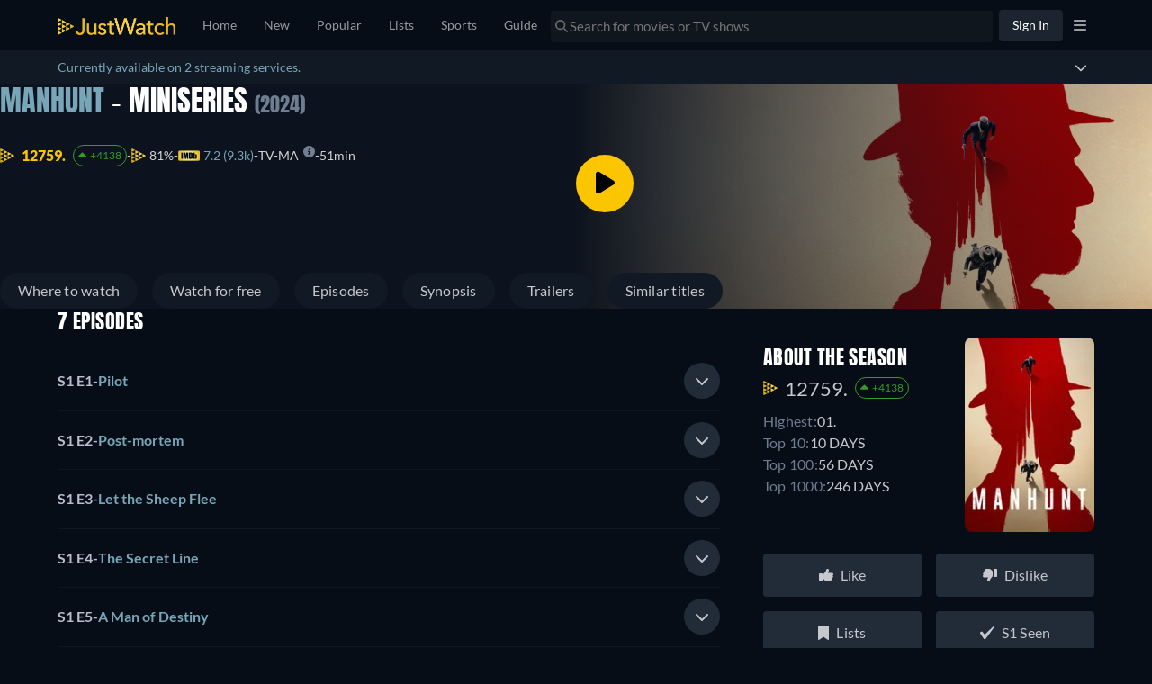

--- FILE ---
content_type: text/javascript
request_url: https://www.justwatch.com/appassets/js/1770059086181_chunk-08e3b944.ff556add.js
body_size: 1523
content:
(window.webpackJsonp=window.webpackJsonp||[]).push([["chunk-08e3b944"],{"23e6":function(e,a,t){"use strict";t.r(a);var o=t("2b0e"),n=t("9540"),i=t("11ca"),r=t("71ff"),s=t("0d7f"),l=t("9c11"),c=t("2c28"),p=t("f65f");const u=["ar","az","be","bg","bs","cs","de","el","en","es","et","fi","fr","he","hr","hu","is","it","ja","ko","lt","lv","mk","mt","pl","pt","ro","ru","sk","sl","sq","sr","sv","sw","tr","uk","ur","zh"];var d=Object(o.defineComponent)({__name:"MrrBanner",props:{adPosition:null},setup(e){const a=e,{webLocale:t,language:d}=Object(l.f)(),b=Object(o.computed)(()=>{const e=d.value.split("-")[0];return u.includes(e)?e:"en"}),m=Object(c.useMounted)(),g=Object(o.computed)(()=>"(max-width: 1130px)"),w=Object(c.useMediaQuery)(g),A=Object(o.computed)(()=>{if(!["under_buybox","under_detail_info","bottom_page"].includes(a.adPosition))return;let e="bottom_page"===a.adPosition?"under_buybox":a.adPosition;return w.value&&(e="under_buybox"),`https://www.justwatch.com/appassets/img/mrr/mrr-${b.value}-${e}`});return{__sfc:!0,props:a,webLocale:t,language:d,adLanguage:b,isMounted:m,mediaQuery:g,isMobileView:w,baseImageUrl:A,onVisibleCallback:{callback:e=>{e&&p.TrackingHelper.trackEvent("ad",{action:"impression",label:w.value?"jw_app_download":"jw_watch_now",nonInteraction:!0})}},onClick:function(){p.TrackingHelper.trackEvent("ad",{action:"click",label:w.value?"jw_app_download":"jw_watch_now"})},getImageUrl:function(e,a,t){return[e,t?"-mobile":"",".",a].join("")},openModal:function(){Object(s.f)(t.value)?(r.ModalHelper.openModal(n.A,{},{},"RemoveAds",!0),Object(s.i)("RemoveAds")):r.ModalHelper.openModal(n.b,{closable:!0},{cssClass:"account-modal"},"AdUnit")},faTimes:i.eb}}}),b=(t("39a6"),t("2877")),m=Object(b.a)(d,(function(){var e=this._self._c,a=this._self._setupProxy;return a.isMounted&&a.baseImageUrl?e("div",{directives:[{name:"observe-visibility",rawName:"v-observe-visibility",value:a.onVisibleCallback,expression:"onVisibleCallback"}],staticClass:"layout-container"},[e("div",{staticClass:"mrr-banner",class:"mrr-banner--"+this.adPosition},[a.isMobileView?e("a",{attrs:{href:"https://justwatch.onelink.me/7jXE?af_xp=custom&pid=BannerV5Mob&c=July_2025_Experiment&af_dp=justwatch%3A%2F%2F",target:"_blank",rel:"noopener noreferrer"}},[e("picture",{on:{click:a.onClick}},[e("source",{attrs:{srcset:a.getImageUrl(a.baseImageUrl,"webp",!0),type:"image/webp"}}),e("source",{attrs:{srcset:a.getImageUrl(a.baseImageUrl,"jpg",!0),type:"image/jpeg"}}),e("img",{attrs:{src:"[data-uri]",alt:"JustWatch Pro Banner",loading:"lazy",decoding:"async",fetchpriority:"low"}})])]):e("RouterLink",{attrs:{to:{name:"app.titles.popular.provider",params:{provider:"justwatchtv"}}}},[e("picture",{on:{click:a.onClick}},[e("source",{attrs:{srcset:a.getImageUrl(a.baseImageUrl,"webp",!1),type:"image/webp"}}),e("source",{attrs:{srcset:a.getImageUrl(a.baseImageUrl,"jpg",!1),type:"image/jpeg"}}),e("img",{attrs:{src:"[data-uri]",alt:"JustWatch Pro Banner",loading:"lazy",decoding:"async",fetchpriority:"low"}})])])],1),e("div",{staticClass:"removal-container"},[e("button",{staticClass:"removal",on:{click:function(e){return e.stopPropagation(),a.openModal.apply(null,arguments)}}},[e("FontAwesomeIcon",{attrs:{icon:a.faTimes}}),e("span",[this._v(" "+this._s(this.$t("WEBAPP_LOGINS_REMOVE"))+" ")])],1)])]):this._e()}),[],!1,null,"3e2017a9",null);a.default=m.exports},"26b6":function(e,a,t){var o=t("56e4");o.__esModule&&(o=o.default),"string"==typeof o&&(o=[[e.i,o,""]]),o.locals&&(e.exports=o.locals);(0,t("499e").default)("7f5f2208",o,!0,{sourceMap:!1,shadowMode:!1})},"39a6":function(e,a,t){"use strict";t("26b6")},"56e4":function(e,a,t){(a=t("24fb")(!1)).push([e.i,".mrr-banner[data-v-3e2017a9]{cursor:pointer;width:300px;height:250px}@media(min-width:1130px){.mrr-banner--under_detail_info[data-v-3e2017a9]{width:300px;height:600px}.mrr-banner--bottom_page[data-v-3e2017a9],.mrr-banner--under_buybox[data-v-3e2017a9]{width:728px;height:90px;max-width:100%;aspect-ratio:728/90}}.mrr-banner img[data-v-3e2017a9]{width:100%;height:100%;-o-object-fit:contain;object-fit:contain}.layout-container[data-v-3e2017a9]{position:relative;margin-bottom:30px;margin-top:10px;display:flex;flex-direction:column;align-items:center}.non-clickable[data-v-3e2017a9]{cursor:default;pointer-events:none}.removal[data-v-3e2017a9]{all:unset;margin-top:5px;min-height:22px;cursor:pointer;color:var(--ion-color-secondary)}.removal-container[data-v-3e2017a9]{position:absolute;bottom:-25px;width:100%;display:flex;justify-content:center}",""]),e.exports=a}}]);
//# sourceMappingURL=1770059086181_chunk-08e3b944.ff556add.js.map

--- FILE ---
content_type: text/javascript
request_url: https://www.justwatch.com/appassets/js/1770059086181_npm.localforage.67c908d6.js
body_size: 7377
content:
(window.webpackJsonp=window.webpackJsonp||[]).push([["npm.localforage"],{a002:function(e,n,t){(function(n){e.exports=function e(n,t,r){function o(a,u){if(!t[a]){if(!n[a]){if(i)return i(a,!0);var c=new Error("Cannot find module '"+a+"'");throw c.code="MODULE_NOT_FOUND",c}var f=t[a]={exports:{}};n[a][0].call(f.exports,(function(e){var t=n[a][1][e];return o(t||e)}),f,f.exports,e,n,t,r)}return t[a].exports}for(var i=!1,a=0;a<r.length;a++)o(r[a]);return o}({1:[function(e,t,r){(function(e){"use strict";var n,r,o=e.MutationObserver||e.WebKitMutationObserver;if(o){var i=0,a=new o(s),u=e.document.createTextNode("");a.observe(u,{characterData:!0}),n=function(){u.data=i=++i%2}}else if(e.setImmediate||void 0===e.MessageChannel)n="document"in e&&"onreadystatechange"in e.document.createElement("script")?function(){var n=e.document.createElement("script");n.onreadystatechange=function(){s(),n.onreadystatechange=null,n.parentNode.removeChild(n),n=null},e.document.documentElement.appendChild(n)}:function(){setTimeout(s,0)};else{var c=new e.MessageChannel;c.port1.onmessage=s,n=function(){c.port2.postMessage(0)}}var f=[];function s(){var e,n;r=!0;for(var t=f.length;t;){for(n=f,f=[],e=-1;++e<t;)n[e]();t=f.length}r=!1}t.exports=function(e){1!==f.push(e)||r||n()}}).call(this,void 0!==n?n:"undefined"!=typeof self?self:"undefined"!=typeof window?window:{})},{}],2:[function(e,n,t){"use strict";var r=e(1);function o(){}var i={},a=["REJECTED"],u=["FULFILLED"],c=["PENDING"];function f(e){if("function"!=typeof e)throw new TypeError("resolver must be a function");this.state=c,this.queue=[],this.outcome=void 0,e!==o&&v(this,e)}function s(e,n,t){this.promise=e,"function"==typeof n&&(this.onFulfilled=n,this.callFulfilled=this.otherCallFulfilled),"function"==typeof t&&(this.onRejected=t,this.callRejected=this.otherCallRejected)}function l(e,n,t){r((function(){var r;try{r=n(t)}catch(n){return i.reject(e,n)}r===e?i.reject(e,new TypeError("Cannot resolve promise with itself")):i.resolve(e,r)}))}function d(e){var n=e&&e.then;if(e&&("object"==typeof e||"function"==typeof e)&&"function"==typeof n)return function(){n.apply(e,arguments)}}function v(e,n){var t=!1;function r(n){t||(t=!0,i.reject(e,n))}function o(n){t||(t=!0,i.resolve(e,n))}var a=h((function(){n(o,r)}));"error"===a.status&&r(a.value)}function h(e,n){var t={};try{t.value=e(n),t.status="success"}catch(e){t.status="error",t.value=e}return t}n.exports=f,f.prototype.catch=function(e){return this.then(null,e)},f.prototype.then=function(e,n){if("function"!=typeof e&&this.state===u||"function"!=typeof n&&this.state===a)return this;var t=new this.constructor(o);return this.state!==c?l(t,this.state===u?e:n,this.outcome):this.queue.push(new s(t,e,n)),t},s.prototype.callFulfilled=function(e){i.resolve(this.promise,e)},s.prototype.otherCallFulfilled=function(e){l(this.promise,this.onFulfilled,e)},s.prototype.callRejected=function(e){i.reject(this.promise,e)},s.prototype.otherCallRejected=function(e){l(this.promise,this.onRejected,e)},i.resolve=function(e,n){var t=h(d,n);if("error"===t.status)return i.reject(e,t.value);var r=t.value;if(r)v(e,r);else{e.state=u,e.outcome=n;for(var o=-1,a=e.queue.length;++o<a;)e.queue[o].callFulfilled(n)}return e},i.reject=function(e,n){e.state=a,e.outcome=n;for(var t=-1,r=e.queue.length;++t<r;)e.queue[t].callRejected(n);return e},f.resolve=function(e){return e instanceof this?e:i.resolve(new this(o),e)},f.reject=function(e){var n=new this(o);return i.reject(n,e)},f.all=function(e){var n=this;if("[object Array]"!==Object.prototype.toString.call(e))return this.reject(new TypeError("must be an array"));var t=e.length,r=!1;if(!t)return this.resolve([]);for(var a=new Array(t),u=0,c=-1,f=new this(o);++c<t;)s(e[c],c);return f;function s(e,o){n.resolve(e).then((function(e){a[o]=e,++u!==t||r||(r=!0,i.resolve(f,a))}),(function(e){r||(r=!0,i.reject(f,e))}))}},f.race=function(e){var n=this;if("[object Array]"!==Object.prototype.toString.call(e))return this.reject(new TypeError("must be an array"));var t=e.length,r=!1;if(!t)return this.resolve([]);for(var a,u=-1,c=new this(o);++u<t;)a=e[u],n.resolve(a).then((function(e){r||(r=!0,i.resolve(c,e))}),(function(e){r||(r=!0,i.reject(c,e))}));return c}},{1:1}],3:[function(e,t,r){(function(n){"use strict";"function"!=typeof n.Promise&&(n.Promise=e(2))}).call(this,void 0!==n?n:"undefined"!=typeof self?self:"undefined"!=typeof window?window:{})},{2:2}],4:[function(e,n,t){"use strict";var r="function"==typeof Symbol&&"symbol"==typeof Symbol.iterator?function(e){return typeof e}:function(e){return e&&"function"==typeof Symbol&&e.constructor===Symbol&&e!==Symbol.prototype?"symbol":typeof e},o=function(){try{if("undefined"!=typeof indexedDB)return indexedDB;if("undefined"!=typeof webkitIndexedDB)return webkitIndexedDB;if("undefined"!=typeof mozIndexedDB)return mozIndexedDB;if("undefined"!=typeof OIndexedDB)return OIndexedDB;if("undefined"!=typeof msIndexedDB)return msIndexedDB}catch(e){return}}();function i(e,n){e=e||[],n=n||{};try{return new Blob(e,n)}catch(o){if("TypeError"!==o.name)throw o;for(var t=new("undefined"!=typeof BlobBuilder?BlobBuilder:"undefined"!=typeof MSBlobBuilder?MSBlobBuilder:"undefined"!=typeof MozBlobBuilder?MozBlobBuilder:WebKitBlobBuilder),r=0;r<e.length;r+=1)t.append(e[r]);return t.getBlob(n.type)}}"undefined"==typeof Promise&&e(3);var a=Promise;function u(e,n){n&&e.then((function(e){n(null,e)}),(function(e){n(e)}))}function c(e,n,t){"function"==typeof n&&e.then(n),"function"==typeof t&&e.catch(t)}function f(e){return"string"!=typeof e&&(console.warn(e+" used as a key, but it is not a string."),e=String(e)),e}function s(){if(arguments.length&&"function"==typeof arguments[arguments.length-1])return arguments[arguments.length-1]}var l=void 0,d={},v=Object.prototype.toString;function h(e){return"boolean"==typeof l?a.resolve(l):function(e){return new a((function(n){var t=e.transaction("local-forage-detect-blob-support","readwrite"),r=i([""]);t.objectStore("local-forage-detect-blob-support").put(r,"key"),t.onabort=function(e){e.preventDefault(),e.stopPropagation(),n(!1)},t.oncomplete=function(){var e=navigator.userAgent.match(/Chrome\/(\d+)/),t=navigator.userAgent.match(/Edge\//);n(t||!e||parseInt(e[1],10)>=43)}})).catch((function(){return!1}))}(e).then((function(e){return l=e}))}function y(e){var n=d[e.name],t={};t.promise=new a((function(e,n){t.resolve=e,t.reject=n})),n.deferredOperations.push(t),n.dbReady?n.dbReady=n.dbReady.then((function(){return t.promise})):n.dbReady=t.promise}function p(e){var n=d[e.name].deferredOperations.pop();if(n)return n.resolve(),n.promise}function b(e,n){var t=d[e.name].deferredOperations.pop();if(t)return t.reject(n),t.promise}function m(e,n){return new a((function(t,r){if(d[e.name]=d[e.name]||{forages:[],db:null,dbReady:null,deferredOperations:[]},e.db){if(!n)return t(e.db);y(e),e.db.close()}var i=[e.name];n&&i.push(e.version);var a=o.open.apply(o,i);n&&(a.onupgradeneeded=function(n){var t=a.result;try{t.createObjectStore(e.storeName),n.oldVersion<=1&&t.createObjectStore("local-forage-detect-blob-support")}catch(t){if("ConstraintError"!==t.name)throw t;console.warn('The database "'+e.name+'" has been upgraded from version '+n.oldVersion+" to version "+n.newVersion+', but the storage "'+e.storeName+'" already exists.')}}),a.onerror=function(e){e.preventDefault(),r(a.error)},a.onsuccess=function(){var n=a.result;n.onversionchange=function(e){e.target.close()},t(n),p(e)}}))}function g(e){return m(e,!1)}function _(e){return m(e,!0)}function w(e,n){if(!e.db)return!0;var t=!e.db.objectStoreNames.contains(e.storeName),r=e.version<e.db.version,o=e.version>e.db.version;if(r&&(e.version!==n&&console.warn('The database "'+e.name+"\" can't be downgraded from version "+e.db.version+" to version "+e.version+"."),e.version=e.db.version),o||t){if(t){var i=e.db.version+1;i>e.version&&(e.version=i)}return!0}return!1}function I(e){return i([function(e){for(var n=e.length,t=new ArrayBuffer(n),r=new Uint8Array(t),o=0;o<n;o++)r[o]=e.charCodeAt(o);return t}(atob(e.data))],{type:e.type})}function S(e){return e&&e.__local_forage_encoded_blob}function E(e){var n=this,t=n._initReady().then((function(){var e=d[n._dbInfo.name];if(e&&e.dbReady)return e.dbReady}));return c(t,e,e),t}function N(e,n,t,r){void 0===r&&(r=1);try{var o=e.db.transaction(e.storeName,n);t(null,o)}catch(o){if(r>0&&(!e.db||"InvalidStateError"===o.name||"NotFoundError"===o.name))return a.resolve().then((function(){if(!e.db||"NotFoundError"===o.name&&!e.db.objectStoreNames.contains(e.storeName)&&e.version<=e.db.version)return e.db&&(e.version=e.db.version+1),_(e)})).then((function(){return function(e){y(e);for(var n=d[e.name],t=n.forages,r=0;r<t.length;r++){var o=t[r];o._dbInfo.db&&(o._dbInfo.db.close(),o._dbInfo.db=null)}return e.db=null,g(e).then((function(n){return e.db=n,w(e)?_(e):n})).then((function(r){e.db=n.db=r;for(var o=0;o<t.length;o++)t[o]._dbInfo.db=r})).catch((function(n){throw b(e,n),n}))}(e).then((function(){N(e,n,t,r-1)}))})).catch(t);t(o)}}var j={_driver:"asyncStorage",_initStorage:function(e){var n=this,t={db:null};if(e)for(var r in e)t[r]=e[r];var o=d[t.name];o||(o={forages:[],db:null,dbReady:null,deferredOperations:[]},d[t.name]=o),o.forages.push(n),n._initReady||(n._initReady=n.ready,n.ready=E);var i=[];function u(){return a.resolve()}for(var c=0;c<o.forages.length;c++){var f=o.forages[c];f!==n&&i.push(f._initReady().catch(u))}var s=o.forages.slice(0);return a.all(i).then((function(){return t.db=o.db,g(t)})).then((function(e){return t.db=e,w(t,n._defaultConfig.version)?_(t):e})).then((function(e){t.db=o.db=e,n._dbInfo=t;for(var r=0;r<s.length;r++){var i=s[r];i!==n&&(i._dbInfo.db=t.db,i._dbInfo.version=t.version)}}))},_support:function(){try{if(!o||!o.open)return!1;var e="undefined"!=typeof openDatabase&&/(Safari|iPhone|iPad|iPod)/.test(navigator.userAgent)&&!/Chrome/.test(navigator.userAgent)&&!/BlackBerry/.test(navigator.platform),n="function"==typeof fetch&&-1!==fetch.toString().indexOf("[native code");return(!e||n)&&"undefined"!=typeof indexedDB&&"undefined"!=typeof IDBKeyRange}catch(e){return!1}}(),iterate:function(e,n){var t=this,r=new a((function(n,r){t.ready().then((function(){N(t._dbInfo,"readonly",(function(o,i){if(o)return r(o);try{var a=i.objectStore(t._dbInfo.storeName).openCursor(),u=1;a.onsuccess=function(){var t=a.result;if(t){var r=t.value;S(r)&&(r=I(r));var o=e(r,t.key,u++);void 0!==o?n(o):t.continue()}else n()},a.onerror=function(){r(a.error)}}catch(e){r(e)}}))})).catch(r)}));return u(r,n),r},getItem:function(e,n){var t=this;e=f(e);var r=new a((function(n,r){t.ready().then((function(){N(t._dbInfo,"readonly",(function(o,i){if(o)return r(o);try{var a=i.objectStore(t._dbInfo.storeName).get(e);a.onsuccess=function(){var e=a.result;void 0===e&&(e=null),S(e)&&(e=I(e)),n(e)},a.onerror=function(){r(a.error)}}catch(e){r(e)}}))})).catch(r)}));return u(r,n),r},setItem:function(e,n,t){var r=this;e=f(e);var o=new a((function(t,o){var i;r.ready().then((function(){return i=r._dbInfo,"[object Blob]"===v.call(n)?h(i.db).then((function(e){return e?n:(t=n,new a((function(e,n){var r=new FileReader;r.onerror=n,r.onloadend=function(n){var r=btoa(n.target.result||"");e({__local_forage_encoded_blob:!0,data:r,type:t.type})},r.readAsBinaryString(t)})));var t})):n})).then((function(n){N(r._dbInfo,"readwrite",(function(i,a){if(i)return o(i);try{var u=a.objectStore(r._dbInfo.storeName);null===n&&(n=void 0);var c=u.put(n,e);a.oncomplete=function(){void 0===n&&(n=null),t(n)},a.onabort=a.onerror=function(){var e=c.error?c.error:c.transaction.error;o(e)}}catch(e){o(e)}}))})).catch(o)}));return u(o,t),o},removeItem:function(e,n){var t=this;e=f(e);var r=new a((function(n,r){t.ready().then((function(){N(t._dbInfo,"readwrite",(function(o,i){if(o)return r(o);try{var a=i.objectStore(t._dbInfo.storeName).delete(e);i.oncomplete=function(){n()},i.onerror=function(){r(a.error)},i.onabort=function(){var e=a.error?a.error:a.transaction.error;r(e)}}catch(e){r(e)}}))})).catch(r)}));return u(r,n),r},clear:function(e){var n=this,t=new a((function(e,t){n.ready().then((function(){N(n._dbInfo,"readwrite",(function(r,o){if(r)return t(r);try{var i=o.objectStore(n._dbInfo.storeName).clear();o.oncomplete=function(){e()},o.onabort=o.onerror=function(){var e=i.error?i.error:i.transaction.error;t(e)}}catch(e){t(e)}}))})).catch(t)}));return u(t,e),t},length:function(e){var n=this,t=new a((function(e,t){n.ready().then((function(){N(n._dbInfo,"readonly",(function(r,o){if(r)return t(r);try{var i=o.objectStore(n._dbInfo.storeName).count();i.onsuccess=function(){e(i.result)},i.onerror=function(){t(i.error)}}catch(e){t(e)}}))})).catch(t)}));return u(t,e),t},key:function(e,n){var t=this,r=new a((function(n,r){e<0?n(null):t.ready().then((function(){N(t._dbInfo,"readonly",(function(o,i){if(o)return r(o);try{var a=i.objectStore(t._dbInfo.storeName),u=!1,c=a.openKeyCursor();c.onsuccess=function(){var t=c.result;t?0===e||u?n(t.key):(u=!0,t.advance(e)):n(null)},c.onerror=function(){r(c.error)}}catch(e){r(e)}}))})).catch(r)}));return u(r,n),r},keys:function(e){var n=this,t=new a((function(e,t){n.ready().then((function(){N(n._dbInfo,"readonly",(function(r,o){if(r)return t(r);try{var i=o.objectStore(n._dbInfo.storeName).openKeyCursor(),a=[];i.onsuccess=function(){var n=i.result;n?(a.push(n.key),n.continue()):e(a)},i.onerror=function(){t(i.error)}}catch(e){t(e)}}))})).catch(t)}));return u(t,e),t},dropInstance:function(e,n){n=s.apply(this,arguments);var t=this.config();(e="function"!=typeof e&&e||{}).name||(e.name=e.name||t.name,e.storeName=e.storeName||t.storeName);var r,i=this;if(e.name){var c=e.name===t.name&&i._dbInfo.db,f=c?a.resolve(i._dbInfo.db):g(e).then((function(n){var t=d[e.name],r=t.forages;t.db=n;for(var o=0;o<r.length;o++)r[o]._dbInfo.db=n;return n}));r=e.storeName?f.then((function(n){if(n.objectStoreNames.contains(e.storeName)){var t=n.version+1;y(e);var r=d[e.name],i=r.forages;n.close();for(var u=0;u<i.length;u++){var c=i[u];c._dbInfo.db=null,c._dbInfo.version=t}return new a((function(n,r){var i=o.open(e.name,t);i.onerror=function(e){i.result.close(),r(e)},i.onupgradeneeded=function(){i.result.deleteObjectStore(e.storeName)},i.onsuccess=function(){var e=i.result;e.close(),n(e)}})).then((function(e){r.db=e;for(var n=0;n<i.length;n++){var t=i[n];t._dbInfo.db=e,p(t._dbInfo)}})).catch((function(n){throw(b(e,n)||a.resolve()).catch((function(){})),n}))}})):f.then((function(n){y(e);var t=d[e.name],r=t.forages;n.close();for(var i=0;i<r.length;i++)r[i]._dbInfo.db=null;return new a((function(n,t){var r=o.deleteDatabase(e.name);r.onerror=function(){var e=r.result;e&&e.close(),t(r.error)},r.onblocked=function(){console.warn('dropInstance blocked for database "'+e.name+'" until all open connections are closed')},r.onsuccess=function(){var e=r.result;e&&e.close(),n(e)}})).then((function(e){t.db=e;for(var n=0;n<r.length;n++)p(r[n]._dbInfo)})).catch((function(n){throw(b(e,n)||a.resolve()).catch((function(){})),n}))}))}else r=a.reject("Invalid arguments");return u(r,n),r}},R="ABCDEFGHIJKLMNOPQRSTUVWXYZabcdefghijklmnopqrstuvwxyz0123456789+/",A=/^~~local_forage_type~([^~]+)~/,O="__lfsc__:".length,D=O+"arbf".length,x=Object.prototype.toString;function k(e){var n,t,r,o,i,a=.75*e.length,u=e.length,c=0;"="===e[e.length-1]&&(a--,"="===e[e.length-2]&&a--);var f=new ArrayBuffer(a),s=new Uint8Array(f);for(n=0;n<u;n+=4)t=R.indexOf(e[n]),r=R.indexOf(e[n+1]),o=R.indexOf(e[n+2]),i=R.indexOf(e[n+3]),s[c++]=t<<2|r>>4,s[c++]=(15&r)<<4|o>>2,s[c++]=(3&o)<<6|63&i;return f}function B(e){var n,t=new Uint8Array(e),r="";for(n=0;n<t.length;n+=3)r+=R[t[n]>>2],r+=R[(3&t[n])<<4|t[n+1]>>4],r+=R[(15&t[n+1])<<2|t[n+2]>>6],r+=R[63&t[n+2]];return t.length%3==2?r=r.substring(0,r.length-1)+"=":t.length%3==1&&(r=r.substring(0,r.length-2)+"=="),r}var C={serialize:function(e,n){var t="";if(e&&(t=x.call(e)),e&&("[object ArrayBuffer]"===t||e.buffer&&"[object ArrayBuffer]"===x.call(e.buffer))){var r,o="__lfsc__:";e instanceof ArrayBuffer?(r=e,o+="arbf"):(r=e.buffer,"[object Int8Array]"===t?o+="si08":"[object Uint8Array]"===t?o+="ui08":"[object Uint8ClampedArray]"===t?o+="uic8":"[object Int16Array]"===t?o+="si16":"[object Uint16Array]"===t?o+="ur16":"[object Int32Array]"===t?o+="si32":"[object Uint32Array]"===t?o+="ui32":"[object Float32Array]"===t?o+="fl32":"[object Float64Array]"===t?o+="fl64":n(new Error("Failed to get type for BinaryArray"))),n(o+B(r))}else if("[object Blob]"===t){var i=new FileReader;i.onload=function(){var t="~~local_forage_type~"+e.type+"~"+B(this.result);n("__lfsc__:blob"+t)},i.readAsArrayBuffer(e)}else try{n(JSON.stringify(e))}catch(t){console.error("Couldn't convert value into a JSON string: ",e),n(null,t)}},deserialize:function(e){if("__lfsc__:"!==e.substring(0,O))return JSON.parse(e);var n,t=e.substring(D),r=e.substring(O,D);if("blob"===r&&A.test(t)){var o=t.match(A);n=o[1],t=t.substring(o[0].length)}var a=k(t);switch(r){case"arbf":return a;case"blob":return i([a],{type:n});case"si08":return new Int8Array(a);case"ui08":return new Uint8Array(a);case"uic8":return new Uint8ClampedArray(a);case"si16":return new Int16Array(a);case"ur16":return new Uint16Array(a);case"si32":return new Int32Array(a);case"ui32":return new Uint32Array(a);case"fl32":return new Float32Array(a);case"fl64":return new Float64Array(a);default:throw new Error("Unkown type: "+r)}},stringToBuffer:k,bufferToString:B};function T(e,n,t,r){e.executeSql("CREATE TABLE IF NOT EXISTS "+n.storeName+" (id INTEGER PRIMARY KEY, key unique, value)",[],t,r)}function F(e,n,t,r,o,i){e.executeSql(t,r,o,(function(e,a){a.code===a.SYNTAX_ERR?e.executeSql("SELECT name FROM sqlite_master WHERE type='table' AND name = ?",[n.storeName],(function(e,u){u.rows.length?i(e,a):T(e,n,(function(){e.executeSql(t,r,o,i)}),i)}),i):i(e,a)}),i)}function L(e,n,t,r){var o=this;e=f(e);var i=new a((function(i,a){o.ready().then((function(){void 0===n&&(n=null);var u=n,c=o._dbInfo;c.serializer.serialize(n,(function(n,f){f?a(f):c.db.transaction((function(t){F(t,c,"INSERT OR REPLACE INTO "+c.storeName+" (key, value) VALUES (?, ?)",[e,n],(function(){i(u)}),(function(e,n){a(n)}))}),(function(n){if(n.code===n.QUOTA_ERR){if(r>0)return void i(L.apply(o,[e,u,t,r-1]));a(n)}}))}))})).catch(a)}));return u(i,t),i}function M(e){return new a((function(n,t){e.transaction((function(r){r.executeSql("SELECT name FROM sqlite_master WHERE type='table' AND name <> '__WebKitDatabaseInfoTable__'",[],(function(t,r){for(var o=[],i=0;i<r.rows.length;i++)o.push(r.rows.item(i).name);n({db:e,storeNames:o})}),(function(e,n){t(n)}))}),(function(e){t(e)}))}))}var z={_driver:"webSQLStorage",_initStorage:function(e){var n=this,t={db:null};if(e)for(var r in e)t[r]="string"!=typeof e[r]?e[r].toString():e[r];var o=new a((function(e,r){try{t.db=openDatabase(t.name,String(t.version),t.description,t.size)}catch(e){return r(e)}t.db.transaction((function(o){T(o,t,(function(){n._dbInfo=t,e()}),(function(e,n){r(n)}))}),r)}));return t.serializer=C,o},_support:"function"==typeof openDatabase,iterate:function(e,n){var t=this,r=new a((function(n,r){t.ready().then((function(){var o=t._dbInfo;o.db.transaction((function(t){F(t,o,"SELECT * FROM "+o.storeName,[],(function(t,r){for(var i=r.rows,a=i.length,u=0;u<a;u++){var c=i.item(u),f=c.value;if(f&&(f=o.serializer.deserialize(f)),void 0!==(f=e(f,c.key,u+1)))return void n(f)}n()}),(function(e,n){r(n)}))}))})).catch(r)}));return u(r,n),r},getItem:function(e,n){var t=this;e=f(e);var r=new a((function(n,r){t.ready().then((function(){var o=t._dbInfo;o.db.transaction((function(t){F(t,o,"SELECT * FROM "+o.storeName+" WHERE key = ? LIMIT 1",[e],(function(e,t){var r=t.rows.length?t.rows.item(0).value:null;r&&(r=o.serializer.deserialize(r)),n(r)}),(function(e,n){r(n)}))}))})).catch(r)}));return u(r,n),r},setItem:function(e,n,t){return L.apply(this,[e,n,t,1])},removeItem:function(e,n){var t=this;e=f(e);var r=new a((function(n,r){t.ready().then((function(){var o=t._dbInfo;o.db.transaction((function(t){F(t,o,"DELETE FROM "+o.storeName+" WHERE key = ?",[e],(function(){n()}),(function(e,n){r(n)}))}))})).catch(r)}));return u(r,n),r},clear:function(e){var n=this,t=new a((function(e,t){n.ready().then((function(){var r=n._dbInfo;r.db.transaction((function(n){F(n,r,"DELETE FROM "+r.storeName,[],(function(){e()}),(function(e,n){t(n)}))}))})).catch(t)}));return u(t,e),t},length:function(e){var n=this,t=new a((function(e,t){n.ready().then((function(){var r=n._dbInfo;r.db.transaction((function(n){F(n,r,"SELECT COUNT(key) as c FROM "+r.storeName,[],(function(n,t){var r=t.rows.item(0).c;e(r)}),(function(e,n){t(n)}))}))})).catch(t)}));return u(t,e),t},key:function(e,n){var t=this,r=new a((function(n,r){t.ready().then((function(){var o=t._dbInfo;o.db.transaction((function(t){F(t,o,"SELECT key FROM "+o.storeName+" WHERE id = ? LIMIT 1",[e+1],(function(e,t){var r=t.rows.length?t.rows.item(0).key:null;n(r)}),(function(e,n){r(n)}))}))})).catch(r)}));return u(r,n),r},keys:function(e){var n=this,t=new a((function(e,t){n.ready().then((function(){var r=n._dbInfo;r.db.transaction((function(n){F(n,r,"SELECT key FROM "+r.storeName,[],(function(n,t){for(var r=[],o=0;o<t.rows.length;o++)r.push(t.rows.item(o).key);e(r)}),(function(e,n){t(n)}))}))})).catch(t)}));return u(t,e),t},dropInstance:function(e,n){n=s.apply(this,arguments);var t=this.config();(e="function"!=typeof e&&e||{}).name||(e.name=e.name||t.name,e.storeName=e.storeName||t.storeName);var r,o=this;return u(r=e.name?new a((function(n){var r;r=e.name===t.name?o._dbInfo.db:openDatabase(e.name,"","",0),e.storeName?n({db:r,storeNames:[e.storeName]}):n(M(r))})).then((function(e){return new a((function(n,t){e.db.transaction((function(r){function o(e){return new a((function(n,t){r.executeSql("DROP TABLE IF EXISTS "+e,[],(function(){n()}),(function(e,n){t(n)}))}))}for(var i=[],u=0,c=e.storeNames.length;u<c;u++)i.push(o(e.storeNames[u]));a.all(i).then((function(){n()})).catch((function(e){t(e)}))}),(function(e){t(e)}))}))})):a.reject("Invalid arguments"),n),r}};function P(e,n){var t=e.name+"/";return e.storeName!==n.storeName&&(t+=e.storeName+"/"),t}function U(){return!function(){try{return localStorage.setItem("_localforage_support_test",!0),localStorage.removeItem("_localforage_support_test"),!1}catch(e){return!0}}()||localStorage.length>0}var q={_driver:"localStorageWrapper",_initStorage:function(e){var n={};if(e)for(var t in e)n[t]=e[t];return n.keyPrefix=P(e,this._defaultConfig),U()?(this._dbInfo=n,n.serializer=C,a.resolve()):a.reject()},_support:function(){try{return"undefined"!=typeof localStorage&&"setItem"in localStorage&&!!localStorage.setItem}catch(e){return!1}}(),iterate:function(e,n){var t=this,r=t.ready().then((function(){for(var n=t._dbInfo,r=n.keyPrefix,o=r.length,i=localStorage.length,a=1,u=0;u<i;u++){var c=localStorage.key(u);if(0===c.indexOf(r)){var f=localStorage.getItem(c);if(f&&(f=n.serializer.deserialize(f)),void 0!==(f=e(f,c.substring(o),a++)))return f}}}));return u(r,n),r},getItem:function(e,n){var t=this;e=f(e);var r=t.ready().then((function(){var n=t._dbInfo,r=localStorage.getItem(n.keyPrefix+e);return r&&(r=n.serializer.deserialize(r)),r}));return u(r,n),r},setItem:function(e,n,t){var r=this;e=f(e);var o=r.ready().then((function(){void 0===n&&(n=null);var t=n;return new a((function(o,i){var a=r._dbInfo;a.serializer.serialize(n,(function(n,r){if(r)i(r);else try{localStorage.setItem(a.keyPrefix+e,n),o(t)}catch(e){"QuotaExceededError"!==e.name&&"NS_ERROR_DOM_QUOTA_REACHED"!==e.name||i(e),i(e)}}))}))}));return u(o,t),o},removeItem:function(e,n){var t=this;e=f(e);var r=t.ready().then((function(){var n=t._dbInfo;localStorage.removeItem(n.keyPrefix+e)}));return u(r,n),r},clear:function(e){var n=this,t=n.ready().then((function(){for(var e=n._dbInfo.keyPrefix,t=localStorage.length-1;t>=0;t--){var r=localStorage.key(t);0===r.indexOf(e)&&localStorage.removeItem(r)}}));return u(t,e),t},length:function(e){var n=this.keys().then((function(e){return e.length}));return u(n,e),n},key:function(e,n){var t=this,r=t.ready().then((function(){var n,r=t._dbInfo;try{n=localStorage.key(e)}catch(e){n=null}return n&&(n=n.substring(r.keyPrefix.length)),n}));return u(r,n),r},keys:function(e){var n=this,t=n.ready().then((function(){for(var e=n._dbInfo,t=localStorage.length,r=[],o=0;o<t;o++){var i=localStorage.key(o);0===i.indexOf(e.keyPrefix)&&r.push(i.substring(e.keyPrefix.length))}return r}));return u(t,e),t},dropInstance:function(e,n){if(n=s.apply(this,arguments),!(e="function"!=typeof e&&e||{}).name){var t=this.config();e.name=e.name||t.name,e.storeName=e.storeName||t.storeName}var r,o=this;return u(r=e.name?new a((function(n){e.storeName?n(P(e,o._defaultConfig)):n(e.name+"/")})).then((function(e){for(var n=localStorage.length-1;n>=0;n--){var t=localStorage.key(n);0===t.indexOf(e)&&localStorage.removeItem(t)}})):a.reject("Invalid arguments"),n),r}},W=function(e,n){for(var t,r,o=e.length,i=0;i<o;){if((t=e[i])===(r=n)||"number"==typeof t&&"number"==typeof r&&isNaN(t)&&isNaN(r))return!0;i++}return!1},K=Array.isArray||function(e){return"[object Array]"===Object.prototype.toString.call(e)},H={},J={},Q={INDEXEDDB:j,WEBSQL:z,LOCALSTORAGE:q},X=[Q.INDEXEDDB._driver,Q.WEBSQL._driver,Q.LOCALSTORAGE._driver],G=["dropInstance"],V=["clear","getItem","iterate","key","keys","length","removeItem","setItem"].concat(G),Y={description:"",driver:X.slice(),name:"localforage",size:4980736,storeName:"keyvaluepairs",version:1};function Z(e,n){e[n]=function(){var t=arguments;return e.ready().then((function(){return e[n].apply(e,t)}))}}function $(){for(var e=1;e<arguments.length;e++){var n=arguments[e];if(n)for(var t in n)n.hasOwnProperty(t)&&(K(n[t])?arguments[0][t]=n[t].slice():arguments[0][t]=n[t])}return arguments[0]}var ee=new(function(){function e(n){for(var t in function(e,n){if(!(e instanceof n))throw new TypeError("Cannot call a class as a function")}(this,e),Q)if(Q.hasOwnProperty(t)){var r=Q[t],o=r._driver;this[t]=o,H[o]||this.defineDriver(r)}this._defaultConfig=$({},Y),this._config=$({},this._defaultConfig,n),this._driverSet=null,this._initDriver=null,this._ready=!1,this._dbInfo=null,this._wrapLibraryMethodsWithReady(),this.setDriver(this._config.driver).catch((function(){}))}return e.prototype.config=function(e){if("object"===(void 0===e?"undefined":r(e))){if(this._ready)return new Error("Can't call config() after localforage has been used.");for(var n in e){if("storeName"===n&&(e[n]=e[n].replace(/\W/g,"_")),"version"===n&&"number"!=typeof e[n])return new Error("Database version must be a number.");this._config[n]=e[n]}return!("driver"in e)||!e.driver||this.setDriver(this._config.driver)}return"string"==typeof e?this._config[e]:this._config},e.prototype.defineDriver=function(e,n,t){var r=new a((function(n,t){try{var r=e._driver,o=new Error("Custom driver not compliant; see https://mozilla.github.io/localForage/#definedriver");if(!e._driver)return void t(o);for(var i=V.concat("_initStorage"),c=0,f=i.length;c<f;c++){var s=i[c];if((!W(G,s)||e[s])&&"function"!=typeof e[s])return void t(o)}!function(){for(var n=function(e){return function(){var n=new Error("Method "+e+" is not implemented by the current driver"),t=a.reject(n);return u(t,arguments[arguments.length-1]),t}},t=0,r=G.length;t<r;t++){var o=G[t];e[o]||(e[o]=n(o))}}();var l=function(t){H[r]&&console.info("Redefining LocalForage driver: "+r),H[r]=e,J[r]=t,n()};"_support"in e?e._support&&"function"==typeof e._support?e._support().then(l,t):l(!!e._support):l(!0)}catch(e){t(e)}}));return c(r,n,t),r},e.prototype.driver=function(){return this._driver||null},e.prototype.getDriver=function(e,n,t){var r=H[e]?a.resolve(H[e]):a.reject(new Error("Driver not found."));return c(r,n,t),r},e.prototype.getSerializer=function(e){var n=a.resolve(C);return c(n,e),n},e.prototype.ready=function(e){var n=this,t=n._driverSet.then((function(){return null===n._ready&&(n._ready=n._initDriver()),n._ready}));return c(t,e,e),t},e.prototype.setDriver=function(e,n,t){var r=this;K(e)||(e=[e]);var o=this._getSupportedDrivers(e);function i(){r._config.driver=r.driver()}function u(e){return r._extend(e),i(),r._ready=r._initStorage(r._config),r._ready}var f=null!==this._driverSet?this._driverSet.catch((function(){return a.resolve()})):a.resolve();return this._driverSet=f.then((function(){var e=o[0];return r._dbInfo=null,r._ready=null,r.getDriver(e).then((function(e){r._driver=e._driver,i(),r._wrapLibraryMethodsWithReady(),r._initDriver=function(e){return function(){var n=0;return function t(){for(;n<e.length;){var o=e[n];return n++,r._dbInfo=null,r._ready=null,r.getDriver(o).then(u).catch(t)}i();var c=new Error("No available storage method found.");return r._driverSet=a.reject(c),r._driverSet}()}}(o)}))})).catch((function(){i();var e=new Error("No available storage method found.");return r._driverSet=a.reject(e),r._driverSet})),c(this._driverSet,n,t),this._driverSet},e.prototype.supports=function(e){return!!J[e]},e.prototype._extend=function(e){$(this,e)},e.prototype._getSupportedDrivers=function(e){for(var n=[],t=0,r=e.length;t<r;t++){var o=e[t];this.supports(o)&&n.push(o)}return n},e.prototype._wrapLibraryMethodsWithReady=function(){for(var e=0,n=V.length;e<n;e++)Z(this,V[e])},e.prototype.createInstance=function(n){return new e(n)},e}());n.exports=ee},{3:3}]},{},[4])(4)}).call(this,t("c8ba"))}}]);
//# sourceMappingURL=1770059086181_npm.localforage.67c908d6.js.map

--- FILE ---
content_type: text/javascript
request_url: https://www.justwatch.com/appassets/js/1770059086181_mobile-banner.af61459f.js
body_size: 1044
content:
(window.webpackJsonp=window.webpackJsonp||[]).push([["mobile-banner"],{"3c18":function(e,n,i){(n=i("24fb")(!1)).push([e.i,".mobile-banner{height:80px;border-top:1px solid #10161d;background-color:var(--ion-background-color);position:fixed;bottom:0;width:100%;z-index:10}@media(min-width:768px){.mobile-banner{height:120px}}.mobile-banner__container{padding-inline-end:50px;text-align:center;width:100%;height:100%}.mobile-banner__container-img{height:100%}.mobile-banner__background{background-size:contain;background-repeat:no-repeat;background-position-x:center;width:100%;height:100%}@media(min-width:600px){.mobile-banner__background{background-position-x:53%}}.mobile-banner__close{position:absolute;top:0}[dir=ltr] .mobile-banner__close{right:0}[dir=rtl] .mobile-banner__close{left:0}@media(min-width:768px){.mobile-banner__close{font-size:20px}}.mobile-banner__close:hover{cursor:pointer}.mobile-banner__close__area{position:relative;top:5px;display:inline-block}[dir=ltr] .mobile-banner__close__area{right:5px}[dir=rtl] .mobile-banner__close__area{left:5px}",""]),e.exports=n},"5ae3":function(e,n,i){"use strict";i("f1a9")},e7e5:function(e,n,i){"use strict";i.r(n);var a=i("2b0e"),t=i("299e"),o=i("f65f"),r=i("9c11"),s=i("11ca"),c=Object(a.defineComponent)({__name:"MobileBanner",setup(e){const n=Object(a.ref)(null),i=Object(a.ref)(!1);Object(a.onMounted)(()=>{const e=window.navigator.userAgent;e.match(/(iPhone|iPad)/i)&&(n.value="ios"),e.match(/android/i)&&(n.value="android"),o.TrackingHelper.trackEvent("promotionbanner",{action:"seen",nonInteraction:!0})});const c={ios:"https://apps.apple.com/app/apple-store/id979227482",android:"https://play.google.com/store/apps/details?id=com.justwatch.justwatch"},l=Object(a.computed)(()=>n.value?c[n.value]:""),{language:p}=Object(r.f)(),b=Object(a.computed)(()=>{const e=p.value.startsWith("de")?"de":"en";return{webp:`/appassets/img/banner/app-banner-${n.value}-${e}.webp`,png:`/appassets/img/banner/app-banner-${n.value}-${e}.png`}});const{setLastTimeMobileAppBannerWasClosedTS:d}=Object(r.r)();return{__sfc:!0,deviceType:n,optimisticHidden:i,appLink:c,bannerLink:l,language:p,bannerImg:b,bannerClick:function(){o.TrackingHelper.trackEvent("promotionbanner",{action:"clickout"})},setLastTimeMobileAppBannerWasClosedTS:d,hideMobileAppBanner:async function(){i.value=!0,await new Promise(e=>setTimeout(e,0)),d((new Date).getTime()),o.TrackingHelper.trackEvent("promotionbanner",{action:"hide_click"})},BasicButton:t.default,faTimes:s.eb}}}),l=(i("5ae3"),i("2877")),p=Object(l.a)(c,(function(){var e=this._self._c,n=this._self._setupProxy;return e("div",{directives:[{name:"show",rawName:"v-show",value:null!==n.deviceType,expression:"deviceType !== null"}],staticClass:"mobile-banner"},[e("div",{staticClass:"mobile-banner__container"},[e("a",{attrs:{href:n.bannerLink},on:{click:n.bannerClick}},[n.deviceType?e("picture",[e("source",{attrs:{type:"image/webp",media:"(min-width: 0px)",srcset:n.bannerImg.webp}}),e("img",{staticClass:"mobile-banner__container-img",attrs:{src:n.bannerImg.png}})]):this._e()])]),e("div",{staticClass:"mobile-banner__close"},[e("div",{staticClass:"mobile-banner__close__area"},[e(n.BasicButton,{attrs:{filled:!1,blocked:!0,disabled:n.optimisticHidden},on:{click:n.hideMobileAppBanner}},[e("FontAwesomeIcon",{attrs:{icon:n.faTimes}})],1)],1)])])}),[],!1,null,null,null);n.default=p.exports},f1a9:function(e,n,i){var a=i("3c18");a.__esModule&&(a=a.default),"string"==typeof a&&(a=[[e.i,a,""]]),a.locals&&(e.exports=a.locals);(0,i("499e").default)("586a7d07",a,!0,{sourceMap:!1,shadowMode:!1})}}]);
//# sourceMappingURL=1770059086181_mobile-banner.af61459f.js.map

--- FILE ---
content_type: text/javascript
request_url: https://www.justwatch.com/appassets/js/1770059086181_runtime.1bd744f6.js
body_size: 4328
content:
!function(e){function c(c){for(var n,r,o=c[0],l=c[1],i=c[2],u=0,f=[];u<o.length;u++)r=o[u],Object.prototype.hasOwnProperty.call(t,r)&&t[r]&&f.push(t[r][0]),t[r]=0;for(n in l)Object.prototype.hasOwnProperty.call(l,n)&&(e[n]=l[n]);for(s&&s(c);f.length;)f.shift()();return d.push.apply(d,i||[]),a()}function a(){for(var e,c=0;c<d.length;c++){for(var a=d[c],n=!0,o=1;o<a.length;o++){var l=a[o];0!==t[l]&&(n=!1)}n&&(d.splice(c--,1),e=r(r.s=a[0]))}return e}var n={},t={runtime:0},d=[];function r(c){if(n[c])return n[c].exports;var a=n[c]={i:c,l:!1,exports:{}};return e[c].call(a.exports,a,a.exports,r),a.l=!0,a.exports}r.e=function(e){var c=[],a=t[e];if(0!==a)if(a)c.push(a[2]);else{var n=new Promise((function(c,n){a=t[e]=[c,n]}));c.push(a[2]=n);var d,o=document.createElement("script");o.charset="utf-8",o.timeout=120,r.nc&&o.setAttribute("nonce",r.nc),o.src=function(e){return r.p+"appassets/js/1770059086181_"+({"account-modal":"account-modal","ap-news":"ap-news","app-download-modal":"app-download-modal","cancel-pro-modal":"cancel-pro-modal","filter-bar":"filter-bar",editorial:"editorial",detail:"detail",popular:"popular",search:"search","text-recommendation-modal":"text-recommendation-modal","trailer-modal":"trailer-modal",collegesmostsuperbowlplayers:"collegesmostsuperbowlplayers","country-list":"country-list","country-selection-modal":"country-selection-modal","default-footer":"default-footer","european-banner-footer":"european-banner-footer",expansionseasonmls:"expansionseasonmls","freemium-filter-badge":"freemium-filter-badge","global-press~statistics-page":"global-press~statistics-page","global-press":"global-press",home:"home","language-list":"language-list","language-selection-modal":"language-selection-modal","login-manager-modal":"login-manager-modal","login-message-modal":"login-message-modal","low-priority-components":"low-priority-components","lp-plot-recommender":"lp-plot-recommender","lp-streamgreen":"lp-streamgreen","lp-subscriber-form":"lp-subscriber-form","mark-as-seen":"mark-as-seen",nbaplayoffs:"nbaplayoffs",new:"new",userprofile:"userprofile",JWTVLP:"JWTVLP","streaming-charts":"streaming-charts","statistics-page":"statistics-page","npm.sentry":"npm.sentry","npm.sentry-internal":"npm.sentry-internal","npm.videojs":"npm.videojs","npm.xmldom":"npm.xmldom","npm.video.js":"npm.video.js","npm.videojs-ima":"npm.videojs-ima","npm.mpd-parser":"npm.mpd-parser","videojs-player":"videojs-player","premium-filters":"premium-filters","pro-modal":"pro-modal","provider-selection-modal":"provider-selection-modal","refresh-token":"refresh-token","rent-signin":"rent-signin","search-suggester-results":"search-suggester-results","settings-modal":"settings-modal",static:"static",talent:"talent","text-recommendation-funnel-modal":"text-recommendation-funnel-modal","title-list":"title-list","tv-registration":"tv-registration",upcoming:"upcoming","vfm-css":"vfm-css",watchlist:"watchlist","youtube-player":"youtube-player","password-rest":"password-rest","impression-pixel":"impression-pixel","npm.bitmovin-player-ui":"npm.bitmovin-player-ui","npm.bitmovin-player":"npm.bitmovin-player","npm.bitmovin-analytics":"npm.bitmovin-analytics","bitmovin-player":"bitmovin-player","polyfills-core-js":"polyfills-core-js","polyfills-dom":"polyfills-dom","filter-bar-seo":"filter-bar-seo","dailymotion-player":"dailymotion-player","plex-player":"plex-player","timeline-empty-state":"timeline-empty-state","title-card-pricechange":"title-card-pricechange","videobuster-player":"videobuster-player","content-header-person":"content-header-person","jwtv-popular-trending-titles":"jwtv-popular-trending-titles","title-list-options-seo":"title-list-options-seo","consent-banner":"consent-banner","npm.d3":"npm.d3","consent-overlay":"consent-overlay","filter-menu":"filter-menu","mobile-banner":"mobile-banner","verify-email-banner":"verify-email-banner","stream-green-results":"stream-green-results","fallback-titles":"fallback-titles","new-page-switcher":"new-page-switcher","new-page-switcher-seo":"new-page-switcher-seo","npm.videojs-contrib-ads":"npm.videojs-contrib-ads","title-list-card":"title-list-card","title-list-row":"title-list-row","title-list-grid":"title-list-grid","tv-show-tracking-list":"tv-show-tracking-list",collections:"collections","empty-list-slider":"empty-list-slider","followed-lists":"followed-lists","public-list-details":"public-list-details","recommended-lists":"recommended-lists","npm.firebaseui":"npm.firebaseui",firebaseui:"firebaseui","custom-list-details":"custom-list-details","custom-lists":"custom-lists","backdrop-carousel":"backdrop-carousel","backdrop-trailer":"backdrop-trailer"}[e]||e)+"."+{"account-modal":"2f3701d4","ap-news":"4a61a5b4","app-download-modal":"d4533133","cancel-pro-modal":"7dff8078","chunk-1fd56053":"508f8f2f","chunk-2d0b8a83":"32e589df","chunk-2d0c9573":"f93a2f79","chunk-2d21061a":"8cd84740","chunk-3af75062":"860841e7","chunk-3fab830a":"6345e927","chunk-5424f702":"83cfcaa0","chunk-1e8b84af":"3de7254e","chunk-281393e0":"39c118d8","chunk-344d41e7":"1cb4fe33","chunk-26208777":"18c43076","chunk-427b25f2":"a4e566a5","chunk-3627e3e6":"28b59a32","chunk-36d5952a":"07a7d246","chunk-8a34cd4e":"731f084f","chunk-6bf2490a":"600d5821","chunk-84fda68e":"9a114ccc","chunk-5896289e":"0b8255f2","chunk-9b616d04":"a50e5f3c","filter-bar":"bead754e","chunk-e23db60e":"7fb9427c","chunk-063a397c":"880cde3e","chunk-4dbb9049":"a8aee3cf",editorial:"a186e83e","chunk-988a986e":"982fc840",detail:"c12f9016","chunk-e630d794":"cd27362d",popular:"a6bbad41",search:"1753d0f6","text-recommendation-modal":"4a02588a","trailer-modal":"8cb7dda9",collegesmostsuperbowlplayers:"56a395f9","country-list":"eff6251e","country-selection-modal":"3edbebd8","default-footer":"509796fc","european-banner-footer":"34895daa",expansionseasonmls:"aa4f34d1","freemium-filter-badge":"79c48a11","global-press~statistics-page":"b45d3321","global-press":"df127b6b",home:"46e898d1","language-list":"aa951fa8","language-selection-modal":"88f79051","login-manager-modal":"28340cc0","login-message-modal":"98abeae9","low-priority-components":"6bc0733b","lp-plot-recommender":"db5e47b6","lp-streamgreen":"b3e9fe7e","lp-subscriber-form":"0125b569","mark-as-seen":"db5c77c4",nbaplayoffs:"80f09a97",new:"95bf6b97",userprofile:"96ef8fad","chunk-7ebc4351":"c0991473","chunk-3f9ce8e2":"6d1a54bd",JWTVLP:"2b3c3e92","streaming-charts":"7b9c784d","statistics-page":"40347273","npm.sentry":"7ab7f5b8","npm.sentry-internal":"c375fb56","npm.videojs":"49bebd42","npm.xmldom":"460c41e6","npm.video.js":"4d1565f2","npm.videojs-ima":"51f5e5ba","npm.mpd-parser":"c8ff76e1","videojs-player":"97be65a6","premium-filters":"4d8f76d1","pro-modal":"dd2cad83","provider-selection-modal":"62b53d7d","refresh-token":"bb5b636a","rent-signin":"abe3fc75","search-suggester-results":"04148ff5","settings-modal":"32bc1e90",static:"6450d167",talent:"96788679","text-recommendation-funnel-modal":"bc2f31ab","title-list":"77ef0c87","tv-registration":"3df13ca2",upcoming:"f61de098","vfm-css":"67a430d2",watchlist:"1fb76a4a","youtube-player":"2d573563","chunk-769e4cdc":"1181dc0e","password-rest":"52c59279","chunk-0df0ee42":"c91c8f0d","chunk-207d95a7":"72e20373","chunk-384007e4":"2ce244fb","chunk-a216c086":"17759c91","chunk-a928f66c":"4a3ee8e7","impression-pixel":"2f06a2e4","npm.bitmovin-player-ui":"e36ab9b5","npm.bitmovin-player":"87fc0b50","npm.bitmovin-analytics":"7371e12c","bitmovin-player":"fd7899bd","chunk-2d0d09c7":"cc6d5258","chunk-02c995b5":"22292df6","chunk-09155df3":"440767bd","chunk-09162720":"8fe83857","chunk-097e0872":"329b2191","chunk-0e93a01c":"7e7fc70d","chunk-106fab1a":"5b5944b2","chunk-1bff95de":"aea036f5","chunk-1dbc15a2":"bc529c08","chunk-25d83ca8":"2ee34550","chunk-2d0a463b":"eed0a0cb","chunk-2d0c073f":"f37dff8e","chunk-2d0d43da":"bc83e916","chunk-2d0da04a":"2fa33f05","chunk-2d0e5812":"491dbc1d","chunk-2d217e6a":"a7c3799e","chunk-2d218068":"7224ebff","chunk-2d21da73":"07c5c801","chunk-2d2304d2":"c68ba7c2","chunk-2d237b00":"c62dcefb","chunk-30dd9750":"bf9d7c5d","chunk-37f2300e":"46652ea0","chunk-3ed29de3":"bb8c0d60","chunk-41c0f7a4":"aa730124","chunk-462c869e":"b5741dee","chunk-47245a33":"473a9eea","chunk-4739acd0":"fe3eb872","chunk-485adc83":"049f95fc","chunk-53b1137a":"f1b1e22e","chunk-541ea42d":"f257a9a7","chunk-54bbd082":"b728831f","chunk-59d4c87c":"81c21c5c","chunk-5a8ac886":"f04e0b99","chunk-5ff96a24":"f550ba9c","chunk-62be3600":"176903f8","chunk-69eb8776":"9c576920","chunk-6d375f34":"332174d2","chunk-7548ca2d":"b6b19fba","chunk-7704fff8":"37b167ac","chunk-79f1dac7":"91d30ff3","chunk-858cd918":"6a5baeb5","chunk-8bb7f81e":"63bfca5b","chunk-a9395c36":"5b3e6d14","chunk-d0e8aa0a":"5a16483e","chunk-d8413eac":"d4f0c673","chunk-e5275ddc":"0e51c2ce","chunk-eaa2b130":"4df4a62a","polyfills-core-js":"af440e1d","polyfills-dom":"fb420724","chunk-068f8a2f":"fbb577c2","chunk-08e3b944":"ff556add","chunk-57ac04a1":"39593c4d","chunk-06a54115":"fcad6e26","chunk-17abc610":"624b17c1","chunk-663fc942":"0e32f479","chunk-47269aca":"b95331d0","chunk-0b65d513":"c14b0671","chunk-1c3a4331":"a53bc23b","chunk-b286b5ca":"c62b3b00","chunk-2d0e4a9d":"5dc080a7","chunk-35941c5b":"fb9f6a0c","chunk-4122fdf4":"8fbc603e","chunk-4693b49a":"7863e4fb","chunk-4fdaaeb8":"37d71bbc","chunk-542f2ce1":"d3151ab3","chunk-66e864dc":"90ecd487","chunk-6a7a0f06":"538d12a3","chunk-72802d8f":"97605496","chunk-729f8d90":"c200fcd6","chunk-88ae1466":"37640b11","chunk-99bb355c":"2df3c270","chunk-e7b3563a":"818d24e8","filter-bar-seo":"1f977fbc","chunk-e86c4394":"0e1531fa","dailymotion-player":"e210ad19","plex-player":"0be9086f","timeline-empty-state":"9279c6bb","title-card-pricechange":"d482e36a","videobuster-player":"b2b81072","chunk-0108983c":"e62270cc","chunk-15fdf326":"80a37f83","chunk-16e0b23b":"971ec924","chunk-1d61ab0c":"efb7c044","chunk-2d0c7941":"1f16205e","chunk-2d22c671":"c51d1b35","chunk-33da31d1":"40abfdd3","chunk-38b6c726":"569555f6","chunk-3c3c4854":"e15bb373","chunk-41d310a1":"f27a1e3e","chunk-522a4cd4":"88030dbc","chunk-5adc9dd6":"032f2794","chunk-5e8f9bb7":"c82f3f85","chunk-6a964dca":"6913c771","chunk-6bafdf34":"e42cb342","chunk-74707c21":"2881dee9","chunk-763e57e1":"34a1fa46","chunk-7b161c63":"d3e5d9f0","chunk-80f184a6":"4f092b1e","chunk-8e8cf698":"af2690cc","chunk-05cec4c3":"2dfd571a","chunk-b9125ff2":"5157748f","chunk-a75e37c4":"67f94b1a","chunk-b5f7cf36":"990858b3","chunk-c3ac1e4c":"23397314","chunk-e40b877c":"4c8631f2","chunk-6c65c9ff":"4a2b81e5","chunk-634c76f4":"2497e725","content-header-person":"8e944dd4","jwtv-popular-trending-titles":"6386a976","title-list-options-seo":"e26c8be7","chunk-05502a6a":"4303d58b","consent-banner":"6281db3f","npm.d3":"9190c867","chunk-1ef82f63":"bc96d8c8","chunk-53da56a2":"78c219c2","chunk-213d3dad":"a50eca40","chunk-4748f79c":"84466b1b","chunk-42c4937c":"9a1e70bc","chunk-0c8f4ed4":"ae63e786","chunk-2d0b2365":"54e1f577","consent-overlay":"019eef1f","filter-menu":"542cd210","mobile-banner":"af61459f","verify-email-banner":"3deb1d2c","chunk-6007af51":"e6f26c4a","chunk-61e8926c":"5769965e","stream-green-results":"6ad117fc","chunk-57aff81c":"e1268b21","chunk-21352ffb":"87756b14","chunk-25b6409a":"63cd9aa4","chunk-54c21d1c":"9182fef1","fallback-titles":"6a263c66","new-page-switcher":"3da9a097","new-page-switcher-seo":"7c73ae0c","chunk-65a73650":"2d62202f","chunk-9e32c180":"17f1fb56","npm.videojs-contrib-ads":"ecfa5f84","chunk-f55d1678":"ed0d0960","chunk-2d0c5005":"dba90170","chunk-37235686":"6603245b","chunk-07606b0e":"acee43eb","chunk-5a5f4628":"d08d80fa","chunk-6d462648":"bf8c0a8d","chunk-bbd280cc":"1e16ee3a","title-list-card":"85b093b8","title-list-row":"8e225806","title-list-grid":"fdb2a6df","chunk-09f8048c":"911d7637","chunk-75252b79":"93985dca","chunk-80f3176c":"3d986f67","chunk-44ebc681":"0531deb3","chunk-2b8ba3bb":"1046efa3","tv-show-tracking-list":"1b797adc",collections:"28ec31c1","empty-list-slider":"e4a3356c","followed-lists":"329bcc2d","public-list-details":"79c452b9","recommended-lists":"a49572a9","npm.firebaseui":"89eb148e",firebaseui:"4c161dcd","chunk-5d0cccc9":"170467a3","chunk-b63d886e":"2a13d6d0","chunk-ce6ca94c":"696d022f","chunk-7730671e":"daf21699","chunk-2d2073d6":"8ce6bd4a","chunk-2d0b33e3":"8d2d725b","chunk-2d0b9280":"89a2b9fa","chunk-2d0baac9":"0fa74803","chunk-2d2376e6":"0f5d965f","chunk-77130bc8":"ca775f74","chunk-77cdd9c0":"5dd91bfd","chunk-2319cc1d":"df8abc31","chunk-0aee1d8c":"32745f09","chunk-afca94b2":"bfc3b676","chunk-045788f9":"fe2fa08e","chunk-0ba702e4":"58bb0225","chunk-1297b732":"a4e29d88","chunk-149b76a2":"ca463f97","chunk-14e0c53a":"6ef08c4c","chunk-1502d568":"3d088a66","chunk-207d7879":"0936a302","chunk-2d0e9602":"5f35f7de","chunk-2fbafb4a":"d4860b46","chunk-3750ba2e":"1a033bdb","chunk-4032152a":"d977bdc5","chunk-43200d97":"4a453ff4","chunk-54d71f30":"b73e666d","chunk-54df6a0a":"b0a11165","chunk-6381e5cc":"71b162fd","chunk-7f7e5f1a":"04830ac4","chunk-898d033e":"616e10f2","chunk-90626b6a":"746ce8d7","chunk-a4092ea4":"3e78f599","chunk-bcd1d1ea":"9e03cc80","chunk-be8dbb10":"2d541316","chunk-d0caceb8":"942a86b5","chunk-41db8de8":"f19297eb","chunk-eb6b1402":"4b8d9911","chunk-0824aeed":"3c2a3e20","chunk-157b9d6a":"44a89284","chunk-49100774":"d4884397","chunk-7b73af00":"7ccccac5","chunk-9bd5cdd0":"77e050e6","chunk-821d69ca":"9bad1347","custom-list-details":"0737edee","custom-lists":"c546aa0e","backdrop-carousel":"c4df75ee","backdrop-trailer":"5dd646fd","chunk-0be3a449":"e70ce984","chunk-2b37fab2":"4e42d427"}[e]+".js"}(e);var l=new Error;d=function(c){o.onerror=o.onload=null,clearTimeout(i);var a=t[e];if(0!==a){if(a){var n=c&&("load"===c.type?"missing":c.type),d=c&&c.target&&c.target.src;l.message="Loading chunk "+e+" failed.\n("+n+": "+d+")",l.name="ChunkLoadError",l.type=n,l.request=d,a[1](l)}t[e]=void 0}};var i=setTimeout((function(){d({type:"timeout",target:o})}),12e4);o.onerror=o.onload=d,document.head.appendChild(o)}return Promise.all(c)},r.m=e,r.c=n,r.d=function(e,c,a){r.o(e,c)||Object.defineProperty(e,c,{enumerable:!0,get:a})},r.r=function(e){"undefined"!=typeof Symbol&&Symbol.toStringTag&&Object.defineProperty(e,Symbol.toStringTag,{value:"Module"}),Object.defineProperty(e,"__esModule",{value:!0})},r.t=function(e,c){if(1&c&&(e=r(e)),8&c)return e;if(4&c&&"object"==typeof e&&e&&e.__esModule)return e;var a=Object.create(null);if(r.r(a),Object.defineProperty(a,"default",{enumerable:!0,value:e}),2&c&&"string"!=typeof e)for(var n in e)r.d(a,n,function(c){return e[c]}.bind(null,n));return a},r.n=function(e){var c=e&&e.__esModule?function(){return e.default}:function(){return e};return r.d(c,"a",c),c},r.o=function(e,c){return Object.prototype.hasOwnProperty.call(e,c)},r.p="/",r.oe=function(e){throw console.error(e),e};var o=window.webpackJsonp=window.webpackJsonp||[],l=o.push.bind(o);o.push=c,o=o.slice();for(var i=0;i<o.length;i++)c(o[i]);var s=l;a()}([]);
//# sourceMappingURL=1770059086181_runtime.1bd744f6.js.map

--- FILE ---
content_type: text/javascript
request_url: https://www.justwatch.com/appassets/js/1770059086181_chunk-38b6c726.569555f6.js
body_size: 2741
content:
(window.webpackJsonp=window.webpackJsonp||[]).push([["chunk-38b6c726"],{"19b9":function(e,n,t){"use strict";t("5e0b")},"2e80":function(e,n,t){"use strict";t.r(n);var i=t("2b0e"),a=t("9c11"),l=t("76f1"),o=t("7a84"),s=t("e23c"),r=t("4bcb"),c=t("f471"),u=t("ae4f"),d=t("6717"),p=t("2372"),b=Object(i.defineComponent)({__name:"SpinningText",props:{title:null,showRecentEpisodeList:{type:Boolean},hideSpinningText:{type:Boolean}},setup(e){const n=e,b=Object(i.defineAsyncComponent)(()=>t.e("chunk-43200d97").then(t.bind(null,"7053"))),f=Object(i.defineAsyncComponent)(()=>t.e("chunk-54d71f30").then(t.bind(null,"f988"))),v=Object(i.defineAsyncComponent)(()=>t.e("chunk-1297b732").then(t.bind(null,"9f379"))),m=Object(i.defineAsyncComponent)(()=>t.e("chunk-6381e5cc").then(t.bind(null,"2b0b"))),{isLoggedIn:g,isProUser:h}=Object(a.r)(),{country:_,language:O}=Object(a.f)(),{allProvidersByShortName:P}=Object(a.b)(),{allRegularOffers:y,isInternationalOffersActive:A}=Object(d.b)({title:()=>n.title,buyboxData:null,buyboxFilter:p.BuyBoxFilterOptions.ALL}),T=Object(i.computed)(()=>n.title.offers.filter(e=>!k.value.includes(e.package.shortName)&&![l.v.Dvd,l.v.Bluray,l.v.Bluray_4K].includes(e.presentationType))),R=Object(i.computed)(()=>T.value.filter(e=>![l.n.Cinema].includes(e.monetizationType))),N=Object(i.computed)(()=>{var e,t,i;return{title:null!==(e=null===(t=n.title.show)||void 0===t?void 0:t.content.title)&&void 0!==e?e:n.title.content.title,offers:T.value,seasonNumber:null===(i=n.title.content)||void 0===i?void 0:i.seasonNumber,allRegularOffers:y.value}}),C=Object(i.computed)(()=>U.value.filter(e=>e[0].releaseType===l.y.Theatrical).map(e=>w(e))),j=Object(i.computed)(()=>!T.value.some(e=>e.monetizationType!==l.n.Cinema)&&D.value.length>0),E=Object(i.computed)(()=>T.value.filter(e=>e.monetizationType!==l.n.Cinema).length>0),S=Object(i.computed)(()=>{var e;return!!c.b.includes(O.value)&&(!!F.value.has(l.n.Cinema)||(C.value.length||(null===(e=n.title.content.upcomingReleases)||void 0===e?void 0:e.some(e=>"THEATRICAL"===e.releaseType&&(!e.package||["imd","tmd"].includes(e.package.shortName))))))}),I=Object(i.computed)(()=>n.title.content.isReleased),F=Object(i.computed)(()=>new Set(T.value.filter(e=>![l.v.Dvd,l.v.Bluray,l.v.Bluray_4K].includes(e.presentationType)).map(e=>e.monetizationType))),x=Object(i.computed)(()=>n.title.offers.filter(e=>[l.v.Dvd,l.v.Bluray,l.v.Bluray_4K].includes(e.presentationType))),B=Object(i.computed)(()=>F.value.has(l.n.Flatrate)?F.value.has(l.n.Rent)?F.value.has(l.n.Buy)?F.value.has(l.n.Ads)?Object(i.defineAsyncComponent)(()=>t.e("chunk-0ba702e4").then(t.bind(null,"304a"))):Object(i.defineAsyncComponent)(()=>t.e("chunk-898d033e").then(t.bind(null,"9faa"))):F.value.has(l.n.Ads)?Object(i.defineAsyncComponent)(()=>t.e("chunk-4032152a").then(t.bind(null,"d43f"))):Object(i.defineAsyncComponent)(()=>t.e("chunk-7f7e5f1a").then(t.bind(null,"c61ac"))):F.value.has(l.n.Buy)?F.value.has(l.n.Ads)?Object(i.defineAsyncComponent)(()=>t.e("chunk-207d7879").then(t.bind(null,"5a9b"))):Object(i.defineAsyncComponent)(()=>t.e("chunk-d0caceb8").then(t.bind(null,"c096"))):F.value.has(l.n.Ads)?Object(i.defineAsyncComponent)(()=>t.e("chunk-90626b6a").then(t.bind(null,"a33d"))):Object(i.defineAsyncComponent)(()=>t.e("chunk-1502d568").then(t.bind(null,"45ab"))):F.value.has(l.n.Rent)?F.value.has(l.n.Buy)?F.value.has(l.n.Ads)?Object(i.defineAsyncComponent)(()=>t.e("chunk-54df6a0a").then(t.bind(null,"4ca6"))):Object(i.defineAsyncComponent)(()=>t.e("chunk-2fbafb4a").then(t.bind(null,"1db3"))):F.value.has(l.n.Ads)?Object(i.defineAsyncComponent)(()=>t.e("chunk-be8dbb10").then(t.bind(null,"b657"))):Object(i.defineAsyncComponent)(()=>t.e("chunk-149b76a2").then(t.bind(null,"2034"))):F.value.has(l.n.Buy)?F.value.has(l.n.Ads)?Object(i.defineAsyncComponent)(()=>t.e("chunk-045788f9").then(t.bind(null,"11efb"))):Object(i.defineAsyncComponent)(()=>t.e("chunk-bcd1d1ea").then(t.bind(null,"28da"))):F.value.has(l.n.Ads)?Object(i.defineAsyncComponent)(()=>t.e("chunk-a4092ea4").then(t.bind(null,"5b0c"))):F.value.has(l.n.Free)?Object(i.defineAsyncComponent)(()=>t.e("chunk-3750ba2e").then(t.bind(null,"0c5b"))):A.value&&y.value.length>0?Object(i.defineAsyncComponent)(()=>t.e("chunk-2d0e9602").then(t.bind(null,"8cef"))):0===x.value.length?Object(i.defineAsyncComponent)(()=>t.e("chunk-14e0c53a").then(t.bind(null,"24a3"))):null),k=Object(i.computed)(()=>{const e="Season"===n.title.__typename?n.title.show.id:n.title.id;return Object(u.a)(g.value,e,_.value,h.value)}),M=Object(i.computed)(()=>c.b.includes(O.value)?n.title.content.upcomingReleases.filter(e=>!(!e.package||!P.value[e.package.shortName]||n.title.offers.some(n=>{var t,i;return n.package.shortName===(null==e||null===(t=e.package)||void 0===t?void 0:t.shortName)&&n.monetizationType===(null==e||null===(i=e.package)||void 0===i||null===(i=i.monetizationTypes)||void 0===i?void 0:i[0])})||k.value.includes(e.package.shortName))):[]),U=Object(i.computed)(()=>{var e;const n=new Set;return Object.values(null===(e=M.value)||void 0===e?void 0:e.reduce((e,t,i)=>{var a,l;const o=t.package?`${null===(a=t.package)||void 0===a?void 0:a.packageId}-${null===(l=t.package)||void 0===l?void 0:l.monetizationTypes[0]}`:i.toString();return n.has(o)||(n.add(o),e.push(t)),e},[]).reduce((e,n,t)=>{const i=`${n.releaseDate?Object(r.d)(n.releaseDate,n.label,O.value,"short",_.value,!0).heading:t.toString()}_${n.releaseType}`;return e[i]||(e[i]=[]),e[i].push(n),e},{}))}),D=Object(i.computed)(()=>U.value.filter(e=>e[0].releaseType===l.y.Digital).map(e=>w(e)));function w(e){return{date:Object(r.d)(e[0].releaseDate,Object(c.c)(e[0].label),O.value,"long",_.value,!0).heading,label:e[0].label,providers:e.filter(e=>{var n;return null===(n=e.package)||void 0===n?void 0:n.clearName}).map(e=>{var n;return null===(n=e.package)||void 0===n?void 0:n.clearName}).join(", ")}}return{__sfc:!0,DvdBluRay:b,Cinema:f,FreeV2:v,Upcoming:m,props:n,isLoggedIn:g,isProUser:h,country:_,language:O,allProvidersByShortName:P,allRegularOffers:y,isInternationalOffersActive:A,filteredOffers:T,streamingOffers:R,spinningTextProps:N,upcomingTheatricalReleasesForSpinningTexts:C,hideDigitalSpinningText:j,showFreeText:E,showCinemaText:S,isReleased:I,availableMonetizationTypes:F,dvdBluRayOffers:x,spinningTextComponent:B,excludedPackages:k,upcomingReleases:M,upcomingReleasesGroupedByDateAndType:U,upcomingDigitalReleasesForSpinningTexts:D,upcomingReleaseToSpinningText:w,AdUnit:o.default,UpcomingSpinningSegment:s.a}}}),f=(t("19b9"),t("2877")),v=Object(f.a)(b,(function(){var e=this,n=e._self._c,t=e._self._setupProxy;return n("section",[n("LazyHydrate",[t.isReleased?n("article",[e.$slots.default?n("h2",{staticClass:"heading"},[e._t("default")],2):e._e(),n("div",{staticClass:"first-paragraph"},[!t.spinningTextComponent||t.hideDigitalSpinningText||e.hideSpinningText?e._e():n(t.spinningTextComponent,e._b({tag:"component"},"component",t.spinningTextProps,!1)),n(t.DvdBluRay,{attrs:{title:t.spinningTextProps.title,titleObjectType:e.title.objectType,seasonNumber:t.spinningTextProps.seasonNumber,dvdBluRayOffers:t.dvdBluRayOffers,streamingOffers:t.streamingOffers}}),t.showFreeText?n(t.FreeV2,e._b({attrs:{availableMonetizationTypes:t.availableMonetizationTypes}},"FreeV2",t.spinningTextProps,!1)):e._e()],1),t.upcomingDigitalReleasesForSpinningTexts.length?n(t.UpcomingSpinningSegment,{attrs:{upcomingReleases:t.upcomingDigitalReleasesForSpinningTexts,isTheatrical:!1,title:e.title}}):e._e()],1):e._e()]),e.showRecentEpisodeList?e._e():n(t.AdUnit,{attrs:{adPosition:"under_buybox"}}),n("LazyHydrate",[n("div",[t.isReleased?e._e():n(t.Upcoming,{attrs:{title:e.title,upcomingDigitalReleases:t.upcomingDigitalReleasesForSpinningTexts}}),t.showCinemaText?n(t.Cinema,{attrs:{title:e.title,upcomingReleases:t.upcomingTheatricalReleasesForSpinningTexts}}):e._e()],1)])],1)}),[],!1,null,"13b3cc88",null);n.default=v.exports},"5e0b":function(e,n,t){var i=t("6525");i.__esModule&&(i=i.default),"string"==typeof i&&(i=[[e.i,i,""]]),i.locals&&(e.exports=i.locals);(0,t("499e").default)("4196dba4",i,!0,{sourceMap:!1,shadowMode:!1})},6525:function(e,n,t){(n=t("24fb")(!1)).push([e.i,".heading[data-v-13b3cc88]{margin-block-start:18px;margin-block-end:8px;font-weight:700;color:#6a7c8f;text-transform:uppercase}.heading[data-v-13b3cc88],p[data-v-13b3cc88]{font-size:16px}.first-paragraph>p[data-v-13b3cc88]{display:inline}",""]),e.exports=n},"87c4":function(e,n,t){"use strict";t("e8a1")},a03f:function(e,n,t){(n=t("24fb")(!1)).push([e.i,".upcoming[data-v-50783bfb]{margin-block:32px}.upcoming .heading[data-v-50783bfb]{margin:0 0 16px;font-weight:700;text-transform:uppercase;font-size:16px;color:#6a7c8f}.upcoming p[data-v-50783bfb]{margin:16px 0 0}.upcoming ul[data-v-50783bfb]{margin:0;padding-inline-start:24px}",""]),e.exports=n},e23c:function(e,n,t){"use strict";var i=t("2b0e"),a=t("f058"),l=t("76f1"),o=t("f471"),s=Object(i.defineComponent)({__name:"UpcomingSpinningSegment",props:{title:null,upcomingReleases:null,isTheatrical:{type:Boolean}},setup(e){const n=e,{t:t}=Object(a.b)(),s=Object(i.computed)(()=>[...n.upcomingReleases].sort((e,n)=>{var t,i;return(null!==(t=o.e[e.label])&&void 0!==t?t:10)-(null!==(i=o.e[n.label])&&void 0!==i?i:10)}).reduce((e,n)=>(e[n.label]||(e[n.label]=[]),e[n.label].push(n),e),{})),r=Object(i.computed)(()=>Object.values(s.value).map(e=>e.map((n,t)=>u(n.label,n.date,n.providers,0===t,e.length-1===t)).join(" ")).join(" ")),c=Object(i.computed)(()=>(new Date).getFullYear());function u(e,i,a,s,r){const u=d.value,p=a;if(n.isTheatrical){if(e===l.R.ToBeAnnounced)return t("WEBAPP_SPIN_UPCOMING_CINEMA_OFFER_TBA",{title:u,provider:p});if(e===l.R.Today)return t("WEBAPP_SPIN_UPCOMING_CINEMA_OFFER_TODAY",{title:u,provider:p});if(e===l.R.Tomorrow)return t("WEBAPP_SPIN_UPCOMING_CINEMA_OFFER_TMRW",{title:u,provider:p});if(Object(o.d)(e))return e===l.R.Spring?t("WEBAPP_SPIN_UPCOMING_CINEMA_OFFER_SEASON_SPRING",{title:u,provider:p,season:`${i} ${c.value}`}):t("WEBAPP_SPIN_UPCOMING_CINEMA_OFFER_SEASON",{title:u,provider:p,season:`${i} ${c.value}`});if(e===l.R.Year)return t("WEBAPP_SPIN_UPCOMING_CINEMA_OFFER_YEAR",{title:u,provider:p,year:i});if(e===l.R.Month)return t("WEBAPP_SPIN_UPCOMING_CINEMA_OFFER_MONTH",{title:u,provider:p,month:i});if(e===l.R.Date){const e=s?t("WEBAPP_SPIN_UPCOMING_CINEMA_OFFER_DATE",{title:u,provider:p,date:i}).toString().replace(/\./g,""):t("WEBAPP_SPIN_MULTIPLE_UPCOMING_OFFERS_DATE",{provider:p,date:i});return r?e+".":e}}if(e===l.R.ToBeAnnounced)return t("WEBAPP_SPIN_UPCOMING_OFFER_TBA",{title:u,provider:p});if(e===l.R.Today)return t("WEBAPP_SPIN_UPCOMING_OFFER_TODAY",{title:u,provider:p});if(e===l.R.Tomorrow)return t("WEBAPP_SPIN_UPCOMING_OFFER_TMRW",{title:u,provider:p});if(Object(o.d)(e))return e===l.R.Spring?t("WEBAPP_SPIN_UPCOMING_OFFER_SEASON_SPRING",{title:u,provider:p,season:`${i} ${c.value}`}):t("WEBAPP_SPIN_UPCOMING_OFFER_SEASON",{title:u,provider:p,season:`${i} ${c.value}`});if(e===l.R.Year)return t("WEBAPP_SPIN_UPCOMING_OFFER_YEAR",{title:u,provider:p,year:i});if(e===l.R.Month)return t("WEBAPP_SPIN_UPCOMING_OFFER_MONTH",{title:u,provider:p,month:i});if(e===l.R.Date){const e=s?t("WEBAPP_SPIN_UPCOMING_OFFER_DATE",{title:u,provider:p,date:i}).toString().replace(/\./g,""):t("WEBAPP_SPIN_MULTIPLE_UPCOMING_OFFERS_DATE",{provider:p,date:i});return r?e+".":e}return t("WEBAPP_SPIN_UPCOMING_OFFER_NO_DATE",{title:u,provider:p})}const d=Object(i.computed)(()=>n.title.show?`${n.title.show.content.title} ${n.title.content.title}`:n.title.content.title);return{__sfc:!0,props:n,t:t,upcomingReleasesGroupedByLabel:s,upcomingText:r,year:c,getReleaseLabel:u,titleName:d}}}),r=(t("87c4"),t("2877")),c=Object(r.a)(s,(function(){var e=this._self._c,n=this._self._setupProxy;return this.upcomingReleases.length?e("p",[this._v(this._s(n.upcomingText))]):this._e()}),[],!1,null,"50783bfb",null);n.a=c.exports},e8a1:function(e,n,t){var i=t("a03f");i.__esModule&&(i=i.default),"string"==typeof i&&(i=[[e.i,i,""]]),i.locals&&(e.exports=i.locals);(0,t("499e").default)("50aeb279",i,!0,{sourceMap:!1,shadowMode:!1})}}]);
//# sourceMappingURL=1770059086181_chunk-38b6c726.569555f6.js.map

--- FILE ---
content_type: text/javascript
request_url: https://www.justwatch.com/appassets/js/1770059086181_chunk-063a397c.880cde3e.js
body_size: 22600
content:
(window.webpackJsonp=window.webpackJsonp||[]).push([["chunk-063a397c","chunk-06a54115","chunk-6007af51"],{"000c":function(e,t,o){"use strict";o.d(t,"a",(function(){return i}));var a=o("17f0");function i({affiliationShortId:e,variant:t,country:o,placement:i,providerShortName:n,deviceType:r}){const l="control"===t?"ct":t.replace("variant_","v"),s=(c=r)&&"unknown"!==c?"mobile"===c?"mob":"web":null;var c;const u=["exp",e,l,o.toLowerCase(),i,s].filter(Boolean).join("-");if(!["prv","amp"].includes(n||""))return u;const d=Object(a.d)(o);return d?`${u}-${d}`:u}},"062a":function(e,t,o){"use strict";var a=o("2b0e"),i=o("def1"),n=o("9c11"),r=Object(a.defineComponent)({__name:"PictureComp",props:{imageProfile:null,alt:{default:""},imageUrl:{default:""},fadeIn:{type:Boolean,default:!1},slug:{default:""},lazy:{type:Boolean,default:!0},loading:{default:"eager"},fetchpriority:{default:"auto"},sponsoredRecImages:{default:null},imagePropFilter:{default:()=>["avif","webp","jpeg"]},defaultImageFormat:null,imageProps:{default:void 0},objectPositionTop:{type:Boolean,default:!1}},emits:["imageLoad","imageError"],setup(e){const t=e,{pagesVisited:o}=Object(n.q)(),r=Object(a.computed)(()=>!t.lazy&&o.value<=1),l=Object(a.computed)(()=>{var e;return null!==(e=t.sponsoredRecImages)&&void 0!==e&&e.imageUrl?t.sponsoredRecImages.imageUrl:i.a.getDefaultImageUrl(t.imageUrl,t.imageProfile,t.slug,r.value,t.defaultImageFormat)}),s=Object(a.computed)(()=>{var e;return null!==(e=t.sponsoredRecImages)&&void 0!==e&&e.sourceSets?t.sponsoredRecImages.sourceSets:i.a.getSourceSetImages(t.imageUrl,t.imageProfile,t.slug,t.imagePropFilter,r.value,t.imageProps)});return{__sfc:!0,props:t,pagesVisited:o,isCriticalImage:r,defaultImageUrl:l,sourceSets:s}}}),l=(o("fd6e"),o("2877")),s=Object(l.a)(r,(function(){var e=this,t=e._self._c,o=e._self._setupProxy;return e.lazy?t("picture",{staticClass:"picture-comp"},[e._l(o.sourceSets,(function(o){return t("source",{key:`${o.sourceProp.viewport}${o.imageProp.type}`,attrs:{type:o.imageProp.type,media:o.media||void 0,"data-srcset":o.srcSet,fetchpriority:e.fetchpriority}})})),t("img",{directives:[{name:"image-fade-in",rawName:"v-image-fade-in",value:e.fadeIn,expression:"fadeIn"}],staticClass:"picture-comp__img lazyload",class:{"position-top":e.objectPositionTop},attrs:{"data-sizes":"auto",src:"[data-uri]","data-src":o.defaultImageUrl,alt:e.alt,loading:e.loading,fetchpriority:e.fetchpriority},on:{load:function(t){return e.$emit("imageLoad")},error:function(t){return e.$emit("imageError",o.defaultImageUrl)}}})],2):t("picture",{staticClass:"picture-comp"},[e._l(o.sourceSets,(function(o){return t("source",{key:`${o.sourceProp.viewport}${o.imageProp.type}`,attrs:{type:o.imageProp.type,media:o.media||void 0,srcset:o.srcSet,fetchpriority:e.fetchpriority}})})),t("img",{directives:[{name:"image-fade-in",rawName:"v-image-fade-in",value:e.fadeIn,expression:"fadeIn"}],staticClass:"picture-comp__img",class:{"position-top":e.objectPositionTop},attrs:{alt:e.alt,src:o.defaultImageUrl,loading:e.loading,fetchpriority:e.fetchpriority},on:{load:function(t){return e.$emit("imageLoad")},error:function(t){return e.$emit("imageError",o.defaultImageUrl)}}})],2)}),[],!1,null,"7f13a062",null);t.a=s.exports},"0868":function(e,t,o){"use strict";o.d(t,"a",(function(){return s})),o.d(t,"b",(function(){return c}));var a=o("c091"),i=o("9c11"),n=o("84e9"),r=o("2b0e");const l={AU:"A$ ",NZ:"NZ$ "};function s(e){return Object(a.c)(e)&&!!e.retailPriceValue&&e.retailPriceValue>2}function c(){const{activeVariant:e,experimentInfo:t}=Object(n.d)("EXP_JWTV_PRICING"),{country:o}=Object(i.f)(),a=Object(r.computed)(()=>l[o.value]||""),s={variant_1:{code:"JWTV1DEAL",queryParam:"v1",calculatePrice:e=>a.value+(e-1).toFixed(2)},variant_2:{code:"JWTV20OFF",queryParam:"v2",calculatePrice:e=>a.value+(.8*e).toFixed(2)},variant_3:{code:"JWTV50OFF",queryParam:"v3",calculatePrice:e=>a.value+(.5*e).toFixed(2)}};return{jwtvPricingActiveVariant:e,activePromo:Object(r.computed)(()=>t.value.activated?s[t.value.variant]:null)}}},"0d74":function(e,t,o){"use strict";o("e897")},"0de7":function(e,t,o){(t=o("24fb")(!1)).push([e.i,".price-comparison__wrapper[data-v-21baea4a]{display:flex;align-items:center;padding-left:10px;padding-right:10px;background:#0a151f}.price-comparison__additional-filter[data-v-21baea4a]{display:flex;align-items:center;justify-content:flex-start;padding:4px 8px;background:#0a151f}.price-comparison__additional-filter__heading[data-v-21baea4a]{color:var(--ion-color-secondary-tint);text-transform:uppercase;font-weight:700;font-size:14px}.price-comparison__additional-filter__heading .filter-text[data-v-21baea4a]{padding-left:4px}.country-switcher__wrapper[data-v-21baea4a]{display:flex;align-items:center;justify-content:flex-start;margin-inline-start:auto}@media(max-width:500px){.country-switcher__wrapper[data-v-21baea4a]{display:none}}.country-switcher__button[data-v-21baea4a]{border:1px solid transparent;border-radius:4px;font-size:15px;background-color:var(--ion-color-secondary-shade);color:#fff;padding:5px 10px;cursor:pointer;text-overflow:ellipsis;overflow:hidden;transition:background-color .1s linear}.country-switcher__button[data-v-21baea4a]:active{background-color:transparent}.country-switcher__streaming_in[data-v-21baea4a]{color:var(--ion-color-secondary-tint);background:#0a151f;font-weight:700;font-size:15px;margin-inline-end:8px}@media(max-width:1200px){.country-switcher__country_name[data-v-21baea4a]{display:none}}@media(max-width:1024px){.country-switcher__streaming_in[data-v-21baea4a]{display:none}}",""]),e.exports=t},"0e06":function(e,t,o){var a=o("0de7");a.__esModule&&(a=a.default),"string"==typeof a&&(a=[[e.i,a,""]]),a.locals&&(e.exports=a.locals);(0,o("499e").default)("337b3a94",a,!0,{sourceMap:!1,shadowMode:!1})},"0e5e":function(e,t,o){(t=o("24fb")(!1)).push([e.i,".buybox__heading[data-v-9b31410c]{display:flex;align-items:center;justify-content:space-between}.buybox__heading .buybox__heading__country-switcher[data-v-9b31410c]{display:block}@media(min-width:500px){.buybox__heading .buybox__heading__country-switcher[data-v-9b31410c]{display:none}}.buybox__heading__text[data-v-9b31410c]{font-weight:700;text-transform:uppercase;font-size:16px;color:#6a7c8f;margin:0;margin-block:16px 8px}.buybox__content>*+*[data-v-9b31410c]{margin-top:0;border-bottom:1px solid #10161d}.buybox__content[data-v-9b31410c]>:last-child{margin-top:8px;border:none}.buybox__content.exclude-last-line[data-v-9b31410c] :nth-last-child(3),.buybox__content .no-border[data-v-9b31410c]{border:none}.buybox__content.inline[data-v-9b31410c]{display:flex;gap:16px;overflow-x:auto}.buybox__content.inline>*+*[data-v-9b31410c]{margin-top:0;border:none}.buybox .buybox-text[data-v-9b31410c]{word-wrap:break-word;line-height:normal}.buybox__content__timestamp[data-v-9b31410c]{font-size:13.5px;margin:0;margin-inline-end:3px;border:none}@media(max-width:550px){.buybox__content__timestamp[data-v-9b31410c]{font-size:11px}}.switchers-container[data-v-9b31410c]{display:flex;align-items:center;gap:8px}",""]),e.exports=t},"142b":function(e,t,o){var a=o("962b");a.__esModule&&(a=a.default),"string"==typeof a&&(a=[[e.i,a,""]]),a.locals&&(e.exports=a.locals);(0,o("499e").default)("77fba482",a,!0,{sourceMap:!1,shadowMode:!1})},1824:function(e,t,o){"use strict";o.d(t,"b",(function(){return i})),o.d(t,"a",(function(){return n}));const a={300:{percentage:50,country:["ALL"],hideOffer:!1}};function i(e,t,{andHide:o=!1}={}){const i=a[e];if(!i)return!1;const n=o&&i.hideOffer;return(i.country.includes(t)||i.country.includes("ALL"))&&100*Math.random()<i.percentage&&(!o||n)}function n(e){const t=new URL(e);return t.search="",t.href}},"1ffe":function(e,t,o){"use strict";o.d(t,"a",(function(){return s})),o.d(t,"b",(function(){return d}));var a=o("2b0e"),i=o("3654"),n=o("c635"),r=o("9c11"),l=o("17f0");const s=["es","en","de","fr","pt","it","sv","pl","bg","cs","fi","hu","ko","tr","az","el","ja","ro","ru","sr","uk","ur","ar"],c=[{country:"DE",id:"ts300008"},{country:"DE",id:"ts345689"},{country:"DE",id:"ts22060"},{country:"DE",id:"ts2"},{country:"DE",id:"tss360333"}],u={tm453584:["DE","AT","CH"]};function d({offers:e,title:t,countryOrGeoCountry:o,hardcodedShortName:s}){const{geoSwiperPromotionCatalogue:d,isGeoSwiperCountry:p,geoSwiperOfferFilter:f}=Object(n.a)({title:t}),{country:b}=Object(r.f)(),{allProvidersByShortName:v}=Object(r.b)(),{activeRoute:m}=Object(r.k)(),y=Object(a.computed)(()=>{var e;if(null===(e=m.value.name)||void 0===e||!e.includes("app.detail"))return!1;return null!=c.find(({id:e,country:o})=>e===Object(i.toValue)(t).id&&o===b.value)||(u[Object(i.toValue)(t).id]||[]).includes(Object(i.toValue)(b))}),g=Object(a.computed)(()=>{var e;return null!==(e=Object(i.toValue)(o))&&void 0!==e?e:b.value}),h=Object(a.computed)(()=>Object(i.toValue)(s)),_=Object(a.computed)(()=>g.value!==b.value),x=Object(a.computed)(()=>p.value&&_.value?d(g,_):new Map(Object(l.c)({country:g,title:t}).filter(e=>!!v.value[e.shortName]).map(e=>[e.shortName,e]))),O=Object(a.computed)(()=>Object(i.toValue)(e)),w=Object(a.computed)(()=>{if(y.value)return null;if(h.value){const e=Object(l.e)({country:g,title:t}).filter(e=>f(e,_,h.value)||!!v.value[e.shortName]).map(e=>O.value.find(t=>t.package.shortName===e.shortName)).find(e=>(null==e?void 0:e.package.shortName)===h.value);return null!=e?e:null}const e=Array.from(x.value.keys()).map(e=>O.value.find(t=>t.package.shortName===e)).find(e=>null!=e);return null!=e?e:null}),j=Object(a.computed)(()=>null!==w.value),B=Object(a.computed)(()=>{if(y.value)return null;if(h.value){const e=Object(l.e)({country:g,title:t}).filter(e=>f(e,_,h.value)||!!v.value[e.shortName]).find(e=>e.shortName===h.value);if(e)return e}var e;if(w.value)return null!==(e=x.value.get(w.value.package.shortName))&&void 0!==e?e:null;const{done:o,value:a}=x.value.values().next();return o?null:a}),C=Object(a.computed)(()=>B.value?B.value.offer(w,g,j):w.value);return{promotionCatalogue:x,inPromotionCatalogue:j,bestTitleOffer:w,catalogueItem:B,promotionOffer:C}}},2697:function(e,t,o){(t=o("24fb")(!1)).push([e.i,".buybox-row[data-v-13adecbe]{display:flex;align-items:stretch;width:100%}.buybox-row[data-v-13adecbe]:last-of-type{margin-bottom:16px}.buybox-row__label[data-v-13adecbe]{margin:1px 0 0;padding:16px 4px;min-height:90px;font-size:14px;font-weight:400;line-height:100%;letter-spacing:.24px;text-transform:uppercase;flex-shrink:0;display:flex;align-items:center;justify-content:center;writing-mode:vertical-lr;transform:rotate(180deg);color:#797a7b;background:#e6e6e6}",""]),e.exports=t},"2d9f":function(e,t,o){(t=o("24fb")(!1)).push([e.i,".title-poster{position:relative;display:flex;overflow:hidden;aspect-ratio:166/236;background:#0a151f;transition:opacity .1s ease;border-radius:5px}.title-poster:active:not(.title-poster--no-click){opacity:.5}.title-poster__availability-badge{display:flex;position:absolute;top:12px}[dir=ltr] .title-poster__availability-badge{right:12px}[dir=rtl] .title-poster__availability-badge{left:12px}.title-poster--no-poster{display:flex;align-items:center;justify-content:center;text-align:center}.title-poster--no-poster,.title-poster__image{width:100%;height:100%;position:absolute;top:0}.title-poster__image{-webkit-user-select:none;-moz-user-select:none;user-select:none;pointer-events:none;border-radius:5px}.title-poster__badge{color:var(--ion-color-light-shade);font-size:12px;border-radius:2px;position:absolute;bottom:8px;z-index:0;text-align:end;background-color:#060d17;padding:1px 5px}[dir=ltr] .title-poster__badge{right:8px}[dir=rtl] .title-poster__badge{left:8px}.title-poster__badge__new{padding:1px 5px;font-size:12px;color:#fff;background:#a30000;position:absolute;bottom:27px}[dir=ltr] .title-poster__badge__new{right:12px}[dir=rtl] .title-poster__badge__new{left:12px}.title-poster__badge__with-provider{bottom:41px}[dir=ltr] .title-poster__badge__with-provider{right:5px}[dir=rtl] .title-poster__badge__with-provider{left:5px}.title-poster__button{transform:translateY(600px);width:2500px}[dir=ltr] .title-poster--no-radius-top{border-top-left-radius:0}[dir=ltr] .title-poster--no-radius-top,[dir=rtl] .title-poster--no-radius-top{border-top-right-radius:0}[dir=rtl] .title-poster--no-radius-top{border-top-left-radius:0}[dir=ltr] .title-poster--no-radius-right{border-top-right-radius:0}[dir=rtl] .title-poster--no-radius-right{border-top-left-radius:0}[dir=ltr] .title-poster--no-radius-right{border-bottom-right-radius:0}[dir=ltr] .title-poster--no-radius-bottom,[dir=rtl] .title-poster--no-radius-right{border-bottom-left-radius:0}[dir=ltr] .title-poster--no-radius-bottom,[dir=rtl] .title-poster--no-radius-bottom{border-bottom-right-radius:0}[dir=rtl] .title-poster--no-radius-bottom{border-bottom-left-radius:0}[dir=ltr] .title-poster--no-radius-left{border-top-left-radius:0}[dir=rtl] .title-poster--no-radius-left{border-top-right-radius:0}[dir=ltr] .title-poster--no-radius-left{border-bottom-left-radius:0}[dir=rtl] .title-poster--no-radius-left{border-bottom-right-radius:0}html.ios .title-poster:active{opacity:unset}",""]),e.exports=t},"2ecd":function(e,t,o){var a=o("b63a");a.__esModule&&(a=a.default),"string"==typeof a&&(a=[[e.i,a,""]]),a.locals&&(e.exports=a.locals);(0,o("499e").default)("0d063b11",a,!0,{sourceMap:!1,shadowMode:!1})},3157:function(e,t,o){"use strict";o("2ecd")},3173:function(e,t,o){var a=o("2697");a.__esModule&&(a=a.default),"string"==typeof a&&(a=[[e.i,a,""]]),a.locals&&(e.exports=a.locals);(0,o("499e").default)("339aa293",a,!0,{sourceMap:!1,shadowMode:!1})},3309:function(e,t,o){"use strict";var a=o("2b0e"),i=o("9c11"),n=o("71ff"),r=o("f65f"),l=o("11ca"),s=Object(a.defineComponent)({__name:"BuyBoxCountrySwitcher",props:{hideText:{type:Boolean},additionalContexts:null},setup(e){const t=e,s=Object(a.defineAsyncComponent)(()=>Promise.resolve().then(o.bind(null,"5a6f"))),{webLocale:c,countryEmoji:u}=Object(i.f)();return{__sfc:!0,CountrySwitcherModal:s,webLocale:c,countryEmoji:u,props:t,openCountrySwitcherModal:()=>{n.ModalHelper.openModal(s,{closable:!0}),r.TrackingHelper.trackEvent("userinteraction",{action:"country_selector_clicked"},t.additionalContexts)},faAngleDown:l.a}}}),c=(o("fd76"),o("2877")),u=Object(c.a)(s,(function(){var e=this,t=e._self._c,o=e._self._setupProxy;return t("div",{staticClass:"country-switcher__wrapper"},[e.hideText?e._e():t("p",{staticClass:"country-switcher__streaming_in"},[e._v(" "+e._s(e.$t("WEBAPP_COUNTRY_SWITCHER_STREAMING_IN")+" ")+" ")]),t("button",{staticClass:"country-switcher__button",on:{click:function(e){return e.preventDefault(),o.openCountrySwitcherModal.apply(null,arguments)}}},[e._v(" "+e._s(o.countryEmoji)+" "),t("span",{staticClass:"country-switcher__country_name"},[e._v(" "+e._s(e.$t("WEBAPP_COUNTRY_"+o.webLocale.toUpperCase()))+" ")]),t("FontAwesomeIcon",{attrs:{icon:o.faAngleDown}})],1)])}),[],!1,null,"38273ef1",null);t.a=u.exports},"34d7":function(e,t,o){"use strict";o("5538")},3546:function(e,t,o){"use strict";o.d(t,"a",(function(){return a})),o.d(t,"d",(function(){return i})),o.d(t,"b",(function(){return n})),o.d(t,"c",(function(){return r}));const a={SearchPage:"sp",HomePage:"hm",SearchBox:"sb"},i={SVOD:["hst","sst","dnp","viu"],TVOD:["itu"],FREE:["atp","amp","prv","cru"],JWTV:["jwt"]},n=Object.fromEntries(Object.entries(i).flatMap(([e,t])=>t.map(t=>[t,e]))),r=Object.keys(n)},"39fd":function(e,t,o){"use strict";o("de9b")},"3ab8":function(e,t,o){"use strict";o.d(t,"a",(function(){return b}));var a=o("5184"),i=o("5027");const n=a.a`
	fragment SingleQtvSimilarTitle on MovieOrShow {
		id
		objectId
		objectType
		content(country: $country, language: $language) {
			title
			posterUrl
			fullPath
			backdrops {
				backdropUrl
			}
			scoring {
				imdbVotes
				imdbScore
				tomatoMeter
				certifiedFresh
				jwRating
			}
			interactions {
				votesNumber
			}
			genres {
				id
				translation(language: $language)
				shortName
			}
		}
		... on Movie {
			content(country: $country, language: $language) {
				tags {
					technicalName
					translatedName
				}
			}
		}
		... on Show {
			content(country: $country, language: $language) {
				tags {
					technicalName
					translatedName
				}
			}
		}
	}
`,r=a.a`
	query GetSingleQtvSimilarTitles(
		$country: Country!
		$titleId: ID!
		$language: Language!
		$filters: TitleFilter
		$first: Int! = 1
		$offerFilters: OfferFilter!
		$sorting: SimilarTitlesSorting
	) {
		node(id: $titleId) {
			id
			... on MovieOrShow {
				similarTitlesV2(country: $country, filter: $filters, first: $first, sorting: $sorting) {
					edges {
						node {
							...SingleQtvSimilarTitle
							offers(country: $country, platform: WEB, filter: $offerFilters) {
								...TitleOffer
							}
						}
						similarityScore
					}
				}
			}
		}
	}
	${n}
	${i.b}
`;var l=o("ed4f"),s=o("76f1"),c=o("9c11"),u=o("4ba1"),d=o("3654"),p=o("2b0e");const f={};function b(e,t,o,a){const{country:i,language:n}=Object(c.f)(),b=Object(d.toValue)(e),v=Object(p.computed)(()=>Object(d.toValue)(t)||""),m=Object(p.computed)(()=>{var e;return{country:i.value,language:n.value,first:1,titleId:"Season"===b.__typename?b.show.id:b.id,filters:{packages:[v.value],...null!==(e=Object(d.toValue)(a))&&void 0!==e?e:{}},offerFilters:{packages:[v.value],bestOnly:!0},sorting:s.z.ImdbScore}}),y=Object(p.computed)(()=>Object(d.toValue)(o)&&null!==Object(d.toValue)(t)),{result:g,loading:h,onError:_}=Object(u.c)(r,m,{enabled:y});_(e=>{Object(l.captureMessageForSentry)("[Graphql GetSingleQtvSimilarTitlesQuery]",{where:"[SingleQTV.vue]",error:e})});const x=Object(p.computed)(()=>{var e,t;return null!==(e=null===(t=f[i.value])||void 0===t?void 0:t[v.value])&&void 0!==e?e:null}),O=Object(p.computed)(()=>{var e,t,o;return"Movie"===(null===(e=g.value)||void 0===e||null===(e=e.node)||void 0===e?void 0:e.__typename)||"Show"===(null===(t=g.value)||void 0===t||null===(t=t.node)||void 0===t?void 0:t.__typename)?null==g||null===(o=g.value)||void 0===o||null===(o=o.node)||void 0===o||null===(o=o.similarTitlesV2.edges)||void 0===o?void 0:o[0]:null}),w=Object(p.computed)(()=>!h.value&&null==O.value);return{similarTitle:O,loading:h,isSQTVEmpty:w,sqtvBannerAndDisclaimer:x}}},"3b52":function(e,t,o){var a=o("a4d1");a.__esModule&&(a=a.default),"string"==typeof a&&(a=[[e.i,a,""]]),a.locals&&(e.exports=a.locals);(0,o("499e").default)("34a542e1",a,!0,{sourceMap:!1,shadowMode:!1})},"3fbd":function(e,t,o){"use strict";o("142b")},"429e":function(e,t,o){"use strict";o("8fc2")},"4d35":function(e,t,o){"use strict";o.r(t);var a=o("2b0e"),i=o("85fe"),n=o("76f1"),r=o("062a"),l=o("4bcb"),s=o("9130"),c=o("61be"),u=o("ef50"),d=o("9c11"),p=o("11ca"),f=o("f058"),b=Object(a.defineComponent)({__name:"PosterGraphql",props:{additionalContexts:{default:()=>[]},availabilityBadgeSize:{default:"long"},clickSource:null,forceQuickActions:{type:Boolean},freeOffersCount:{default:0},hasMoreLikeThis:{type:Boolean},imageProfile:{default:"poster"},index:null,lazy:{type:Boolean,default:!0},loading:{default:"eager"},moduleGroup:{default:""},noRadius:null,observableOptions:null,showAvailabilityBadge:{type:Boolean},showFreeTag:{type:Boolean},showNewEpisodesCount:{type:Boolean},showQuickActions:{type:Boolean},showRibbon:{type:Boolean},showTvBadge:{type:Boolean,default:!0},showWatchNowButton:{type:Boolean,default:!0},smallBubbles:{type:Boolean},sponsoredRecImages:null,title:null,trackingProperties:{default:()=>({})},watchNowOffer:null},emits:["click","imageError"],setup(e){const t=e;a.default.use(i.a);const{settings:b,isLoggedIn:v}=Object(d.r)(),{webLocale:m}=Object(d.f)(),y=Object(a.computed)(()=>{if(!t.showFreeTag)return!1;const e=t.freeOffersCount&&t.freeOffersCount>0,o=t.watchNowOffer&&[n.n.Free,n.n.Ads].includes(t.watchNowOffer.monetizationType);return e||o}),g=Object(a.computed)(()=>{var e,o;return null!==(e=null===(o=t.title.content)||void 0===o?void 0:o.posterUrl)&&void 0!==e?e:""}),h=Object(a.computed)(()=>{var e;const t=null===(e=g.value)||void 0===e?void 0:e.match(/([^\/]*)$/);return t&&t[0]?t[0]:"Poster"}),_=Object(a.computed)(()=>a.default.filter("Thumbor")({url:g.value,imageType:t.imageProfile})),x=Object(a.computed)(()=>t.showTvBadge&&[n.q.Show,n.q.ShowSeason].includes(t.title.objectType)),O=Object(a.computed)(()=>{var e,o,a;const i=b.value.providers;return(null===(e=null!==(o=null===(a=t.title)||void 0===a?void 0:a.availableTo)&&void 0!==o?o:[])||void 0===e?void 0:e.filter(e=>(null==e?void 0:e.availableCountDown)||!(null==e||!e.availableToDate)&&Object(l.a)(new Date(e.availableToDate))<30).find(e=>{var t;return i.includes(null==e||null===(t=e.package)||void 0===t?void 0:t.shortName)}))||null}),w=Object(a.computed)(()=>{var e,o,a;const i=b.value.providers;return(null===(e=null!==(o=null===(a=t.title)||void 0===a||null===(a=a.content)||void 0===a?void 0:a.upcomingReleases)&&void 0!==o?o:[])||void 0===e?void 0:e.filter(e=>!(null==e||!e.releaseDate)&&Object(l.b)(new Date(e.releaseDate))>0).filter(e=>{var t;return(null!==(t=null==e?void 0:e.releaseCountDown)&&void 0!==t?t:Object(l.a)(new Date(null==e?void 0:e.releaseDate)))<30}).find(e=>{var t;return i.includes(null==e||null===(t=e.package)||void 0===t?void 0:t.shortName)}))||null}),j=Object(a.computed)(()=>w.value?w.value.releaseDate:O.value?O.value.availableToDate:null),B=Object(a.computed)(()=>t.showAvailabilityBadge&&v.value&&!!j.value),C=Object(a.computed)(()=>w.value?"upcoming":"leaving"),T=Object(a.computed)(()=>w.value?w.value.releaseCountDown:O.value?O.value.availableCountDown:null),S=Object(a.computed)(()=>{var e;return Object(u.h)(t.title)?null===(e=t.title)||void 0===e||null===(e=e.content)||void 0===e?void 0:e.seasonNumber:void 0}),{tc:k}=Object(f.b)(),P=Object(a.computed)(()=>{var e,o;return Object(u.h)(t.title)?`${null===(e=t.title)||void 0===e||null===(e=e.show)||void 0===e||null===(e=e.content)||void 0===e?void 0:e.title} - ${k("WEBAPP_SEASON")} ${S.value}`:null===(o=t.title)||void 0===o||null===(o=o.content)||void 0===o?void 0:o.title}),I=Object(a.ref)(!1),E=Object(a.computed)(()=>{var e;return Object(c.a)(null===(e=t.watchNowOffer)||void 0===e||null===(e=e.package)||void 0===e?void 0:e.shortName,m.value)}),{onVisibilityChanged:N}=Object(s.a)({groupId:()=>{var e;return null!==(e=t.moduleGroup)&&void 0!==e?e:""},preventDuplicateAdditionalContext:!0,additionalContexts:()=>t.additionalContexts,additionalProperties:()=>t.trackingProperties});return{__sfc:!0,FreeTag:()=>o.e("chunk-a216c086").then(o.bind(null,"3e73e")),ImpressionPixel:()=>o.e("impression-pixel").then(o.bind(null,"7b44")),AvailabilityBadge:()=>o.e("chunk-a928f66c").then(o.bind(null,"e31a")),PosterQuickActionsGraphql:()=>o.e("chunk-384007e4").then(o.bind(null,"ccb4")),TitlePosterRibbonGraphqlLite:()=>o.e("chunk-207d95a7").then(o.bind(null,"9b37")),props:t,settings:b,isLoggedIn:v,webLocale:m,hasFreeOffers:y,posterUrl:g,titleSlug:h,imageUrl:_,showTVShowBadge:x,leavingOfferFromSelectedPackages:O,upcomingReleaseFromSelectedPackages:w,availabilityBadgeDate:j,isShowAvailabilityBadge:B,availabilityBadgeType:C,availabilityBadgeCountdown:T,titleSeasonNumber:S,tc:k,titleName:P,mountImpressionPixel:I,externalImpressionTag:E,onVisibilityChanged:N,onVisibilityCallback:function(){!I.value&&E.value&&(I.value=!0)},TitleListType:n.M,PictureComp:r.a,isTitleInList:u.g,faClock:p.s}}}),v=(o("6e29"),o("2877")),m=Object(v.a)(b,(function(){var e,t=this,o=t._self._c,a=t._self._setupProxy;return o("span",{staticClass:"title-poster",class:{["title-poster--no-radius-"+t.noRadius]:t.noRadius},on:{click:function(e){return t.$emit("click",e)}}},[a.hasFreeOffers?o(a.FreeTag):t._e(),a.mountImpressionPixel?o(a.ImpressionPixel,{attrs:{impressionTag:a.externalImpressionTag}}):t._e(),t.showRibbon?o(a.TitlePosterRibbonGraphqlLite,{attrs:{additionalContexts:t.additionalContexts}}):t._e(),t.showQuickActions?o(a.PosterQuickActionsGraphql,t._g({attrs:{title:t.title,watchNowOffer:t.watchNowOffer,additionalContexts:t.additionalContexts,forceRender:t.forceQuickActions,hasMoreLikeThis:t.hasMoreLikeThis,showWatchNowButton:t.showWatchNowButton,isSimilarTitle:"similartitles"===t.clickSource,smallBubbles:t.smallBubbles}},t.$listeners)):t._e(),a.posterUrl?o(a.PictureComp,{directives:[{name:"observe-visibility",rawName:"v-observe-visibility",value:a.onVisibilityChanged({title:t.title,index:t.index,onVisibilityCallback:a.onVisibilityCallback}),expression:"onVisibilityChanged({ title, index, onVisibilityCallback })"}],staticClass:"title-poster__image",attrs:{alt:a.titleName,imageProfile:t.imageProfile,imageUrl:a.imageUrl,slug:a.titleSlug,lazy:t.lazy,loading:t.loading,sponsoredRecImages:t.sponsoredRecImages},on:{imageError:e=>t.$emit("imageError",e)}}):o("span",{staticClass:"title-poster--no-poster"},[t._v(" "+t._s(a.titleName)+" ")]),a.titleSeasonNumber&&t.showTvBadge?o("span",{staticClass:"title-poster__badge"},[t._v(" "+t._s(t.$t("WEBAPP_SEASON"))+" "+t._s(a.titleSeasonNumber)+" ")]):a.showTVShowBadge?o("span",{staticClass:"title-poster__badge"},[t._v(" "+t._s(t.$t("WEBAPP_SHOW_BADGE"))+" ")]):t._e(),a.isShowAvailabilityBadge?o("span",{staticClass:"title-poster__availability-badge"},[o(a.AvailabilityBadge,{attrs:{date:a.availabilityBadgeDate,isInWatchlist:a.isTitleInList(a.TitleListType.WatchNext,t.title),type:a.availabilityBadgeType,size:t.availabilityBadgeSize,dayCountdown:a.availabilityBadgeCountdown,daysBeforeSoon:a.availabilityBadgeCountdown&&30}},[o("FontAwesomeIcon",{attrs:{slot:"after-label",icon:a.faClock},slot:"after-label"})],1)],1):t._e(),a.showTVShowBadge&&t.showNewEpisodesCount&&null!==(e=t.watchNowOffer)&&void 0!==e&&e.newElementCount?o("span",{staticClass:"title-poster__badge__new"},[1===t.watchNowOffer.newElementCount?o("span",[t._v(t._s(t.$t("WEBAPP_NEW_EPISODE")))]):t._e(),t.watchNowOffer.newElementCount>1?o("span",[t._v(" "+t._s(t.$t("WEBAPP_X_EPISODES",{episodes:t.watchNowOffer.newElementCount}))+" ")]):t._e()]):t._e()],1)}),[],!1,null,null,null);t.default=m.exports},"4f10":function(e,t,o){"use strict";var a=o("2b0e"),i=o("9c11"),n=o("1db5"),r=o("4bcb"),l=o("1824"),s=o("713d"),c=o("76f1"),u=o("80c8"),d=o("f382"),p=o("71ff"),f=o("7363"),b=o("bb09"),v=o("5216"),m=o("6ee8"),y=o("3654"),g=o("eb87"),h=o("61be"),_=o("11ca"),x=o("84e9"),O=o("c091"),w=o("7b10"),j=o("0868"),B=Object(a.defineComponent)({__name:"GridOffer",props:{offer:null,promoted:{type:Boolean,default:!1},objectType:null,hidePresentationTypeLabel:{type:Boolean,default:!1},title:null,hideLeavingShowIcon:{type:Boolean,default:!1},additionalContexts:{default:()=>[]}},emits:["clickOut"],setup(e,{emit:t}){const B=e,C={plexplayer:{cmp:()=>o.e("chunk-4122fdf4").then(o.bind(null,"eb4a"))},justwatchtv:{cmp:()=>o.e("chunk-4693b49a").then(o.bind(null,"87f2"))},ottstudioplayer:{cmp:()=>o.e("chunk-99bb355c").then(o.bind(null,"49a3"))}},{country:T,webLocale:S}=Object(i.f)(),{isLoggedIn:k}=Object(i.r)(),{xServeTrack:P}=Object(i.a)(),I=Object(a.computed)(()=>Object(j.a)(B.offer)),{activeVariant:E}=Object(x.c)("EXP_JWTV_PRICING",I),{activePromo:N}=Object(j.b)(),A=Object(a.computed)(()=>{const e=B.offer.retailPriceValue;var t,o,a;return N.value&&e&&E.value?null!==(t=null===(o=N.value)||void 0===o||null===(a=o.calculatePrice)||void 0===a?void 0:a.call(o,e))&&void 0!==t?t:e:null}),{isPromotionOffer:R,providerPromotion:F}=Object(h.c)(),V=Object(a.computed)(()=>!B.offer.bundleId&&R(B.offer)),L=Object(a.computed)(()=>["plexplayer","justwatchtv","ottstudioplayer"].includes(B.offer.package.technicalName)),D=Object(a.computed)(()=>L.value?"video_player":B.promoted?"promoted":"regular"),{clickoutType:M,placement:$}=Object(g.c)(D.value),U=Object(a.inject)(g.b,void 0),G=Object(a.computed)(()=>Object(l.b)(B.offer.package.packageId,T.value)),W=Object(a.inject)("isBannerBuyBox",!1),z=Object(a.inject)("isMiddleBuyBox",!1),q=Object(a.inject)("titleContext",Object(a.ref)(null)),H=Object(a.inject)("titleSourceId",null),Q=Object(a.inject)("noOffer",void 0),Y=Object(a.computed)(()=>{var e;return null!=U?U:null===(e=B.title)||void 0===e?void 0:e.id}),{isArbitrating:K,withArbitrageTracking:X,trackTagEvent:J}=Object(n.c)({entityId:Y}),Z=Object(a.computed)(()=>Object(y.toValue)(W)?s.d.BANNER_BUYBOX:Object(y.toValue)(z)?s.d.MIDDLE_BUYBOX:B.promoted?s.d.PROMOTED_BUYBOX:void 0),ee=Object(a.inject)("buyboxIndex",void 0),te=Object(a.computed)(()=>!B.promoted&&k.value&&!!B.offer.availableTo&&Object(r.a)(new Date(B.offer.availableTo))<30);function oe(e){return e.setForTracking("offerLocation",Z.value).updateContext("ClickoutContextGraphql","contentType",te.value?m.a.LeavingSoon:void 0).updateContext("ClickoutContextGraphql","placement",$).updateContext("ClickoutContextGraphql","clickoutType",M).updateContext("ClickoutContextGraphql","noOffer",Q).updateContext("ClickoutContextGraphql","rowNumber",Object(y.toValue)(ee)).set("uct_country",T.value).set("uct_buybox",B.promoted?s.a.Promoted:s.a.Normal).setTitleSourceId(H).setCanary(P.value)}const ae=Object(a.computed)(()=>{var e;let t=new u.b(B.offer);if(V.value&&null!==(e=F.value)&&void 0!==e&&e.url){const e={...B.offer,standardWebURL:F.value.url};t=new u.b(e).skipRedirect()}if(G.value){const e=Object(l.a)(B.offer.standardWebURL),o={...B.offer,standardWebURL:e};t=new u.b(o).skipRedirect()}if(K.value&&["amp","atp"].includes(B.offer.package.shortName)){const e=X({offer:()=>B.offer,title:()=>B.title,placement:"ro"});if(e)return e.apply(oe)}const o=t.apply(oe);return q.value&&o.addContexts(q.value).updateContext("TitleContextGraphql","jwRawEntityId",Y.value),[9,119].includes(B.offer.package.packageId)?o.set("r",o.get("r").replace("app.primevideo.com","www.primevideo.com")):o}),ie=Object(a.computed)(()=>{if(V.value&&F.value.offerText)return F.value.offerText;const e=Object(s.f)(B.offer,B.objectType);return e?B.offer.monetizationType===c.n.FlatrateAndBuy?e+(null!==(t=null===(o=B.offer)||void 0===o?void 0:o.retailPrice)&&void 0!==t?t:""):e:B.offer.retailPrice;var t,o}),ne=Object(a.computed)(()=>{switch(B.offer.presentationType){case c.v.Hd:return"HD";case c.v["4K"]:return"4K";case c.v.Dvd:return"DVD";case c.v.Bluray:case c.v.Bluray_4K:return"Blu-Ray";default:return""}}),re=Object(a.computed)(()=>f.a.isSponsoredOfferGraphql(B.offer.package.packageId,S.value)?"nofollow sponsored noopener":"nofollow noopener"),le=Object(a.computed)(()=>({...d.a,callback:ce})),{onIntersection:se}=Object(d.b)({additionalContexts:()=>B.additionalContexts});function ce(e){se(ae.value,e)}const{openRentalModal:ue}=Object(w.a)();return{__sfc:!0,playerModalByProvider:C,props:B,emit:t,country:T,webLocale:S,isLoggedIn:k,xServeTrack:P,jwtvPricingExpCondition:I,activeVariant:E,activePromo:N,jwtvPriceOverride:A,isPromotionOffer:R,providerPromo:F,isProviderPromo:V,isModalProvider:L,_clickoutType:D,clickoutType:M,placement:$,episodeEntityId:U,shouldMaskClicks:G,isBannerBuyBox:W,isMiddleBuyBox:z,titleContext:q,titleSourceId:H,noOffer:Q,jwRawEntityId:Y,isArbitrating:K,withArbitrageTracking:X,trackTagEvent:J,offerLocation:Z,buyboxIndex:ee,isLeavingIconShown:te,clickoutBase:oe,offerUrl:ae,offerLabel:ie,presentationTypeLabel:ne,isSponsoredOffer:re,observeVisibilityOptions:le,onIntersection:se,onVisibilityChanged:ce,handleClickOut:function(){J(()=>B.offer),t("clickOut",{buyboxOffer:B.offer,isBundle:!!B.offer.iconUrl,isLeavingIconShown:te.value})},openRentalModal:ue,openModal:function(){if(!L.value)return;const e=C[B.offer.package.technicalName];if(Object(O.c)(B.offer))return Object(u.h)(ae.value),void ue({offer:B.offer,title:B.title,clickoutUrl:ae.value,expPromoCode:E.value?N.value:null});p.ModalHelper.openModal(e.cmp,{offer:B.offer,title:B.title},{cssClass:"trailer-modal"},"",!0,[]),Object(u.h)(ae.value)},ClickoutAnchor:b.a,ProviderIcon:v.a,faClock:_.s}}}),C=(o("3157"),o("2877")),T=Object(C.a)(B,(function(){var e,t=this,o=t._self._c,a=t._self._setupProxy;return o(a.isModalProvider?"button":a.ClickoutAnchor,t._b({directives:[{name:"observe-visibility",rawName:"v-observe-visibility",value:a.observeVisibilityOptions,expression:"observeVisibilityOptions"}],tag:"component",staticClass:"offer",attrs:{rel:a.isSponsoredOffer,referrerpolicy:a.shouldMaskClicks?"no-referrer":void 0,clickoutType:"regular",target:"_blank"},on:{click:function(e){a.isModalProvider?a.openModal():a.handleClickOut()}}},"component",a.isModalProvider?{}:{href:a.offerUrl},!1),[o("span",{staticClass:"picture-wrapper"},[a.isProviderPromo&&null!==(e=a.providerPromo)&&void 0!==e&&e.ribbon?o("span",{staticClass:"ribbon"},[t._v(t._s(a.providerPromo.ribbon))]):t._e(),o(a.ProviderIcon,{attrs:{lazy:!1,providerShortName:t.offer.package.shortName,iconUrl:t.offer.package.icon}})],1),o("div",{staticClass:"offer__label",class:{promoted:t.promoted}},[t._t("default",(function(){return[a.jwtvPriceOverride?o("span",[t._v(" "+t._s(a.jwtvPriceOverride)+" ")]):o("span",[t._v(t._s(a.offerLabel))])]})),o("span",{directives:[{name:"show",rawName:"v-show",value:!t.hidePresentationTypeLabel&&a.presentationTypeLabel,expression:"!hidePresentationTypeLabel && presentationTypeLabel"}],staticClass:"offer__label--presentation"},[t._v(" "+t._s(a.presentationTypeLabel)+" ")]),!t.hideLeavingShowIcon&&a.isLeavingIconShown?o("span",{staticClass:"offer__label--leaving-icon"},[o("FontAwesomeIcon",{attrs:{slot:"icon",icon:a.faClock},slot:"icon"})],1):t._e()],2)])}),[],!1,null,"c3189930",null);t.a=T.exports},5538:function(e,t,o){var a=o("9722");a.__esModule&&(a=a.default),"string"==typeof a&&(a=[[e.i,a,""]]),a.locals&&(e.exports=a.locals);(0,o("499e").default)("a9bec944",a,!0,{sourceMap:!1,shadowMode:!1})},"5a6f":function(e,t,o){"use strict";o.r(t);var a=o("2b0e"),i=o("6042"),n=o("7b5d"),r=o("2ec0"),l=o("ca0f"),s=o("f65f"),c=o("9c11"),u=o("6815"),d=o("f058"),p=Object(a.defineComponent)({__name:"CountryList",props:{additionalContexts:{default:()=>[]}},emits:["selected-country"],setup(e,{emit:t}){const o=e,{tc:i}=Object(d.b)(),{setWebLocale:p,loadLocales:f,locales:b,webLocale:v,setLanguageWhenUserDidNot:m}=Object(c.f)();f();const y=Object(u.c)(),{urlMetadata:g}=Object(c.k)(),h=Object(a.ref)(""),_=Object(a.computed)(()=>{var e,t;return Object.fromEntries((null!==(e=null===(t=g.value)||void 0===t?void 0:t.allHrefLangTags)&&void 0!==e?e:[]).map(e=>[e.href.slice(1,3),e.href]))}),x=Object(a.computed)(()=>b.value.map(e=>e.webLocale).includes(v.value)?v.value:""),O=Object(a.computed)(()=>b.value.filter(e=>e.webLocale in _.value&&(!h.value||Object.values(e.country_names).map(e=>e.toLowerCase()).concat(e.country.toLowerCase()).some(e=>e.includes(h.value.toLowerCase())))).map(e=>e.webLocale).sort((e,t)=>i("WEBAPP_COUNTRY_"+e.toUpperCase()).localeCompare(i("WEBAPP_COUNTRY_"+t.toUpperCase()))));return{__sfc:!0,props:o,emit:t,tc:i,setWebLocale:p,loadLocales:f,locales:b,webLocale:v,setLanguageWhenUserDidNot:m,router:y,urlMetadata:g,search:h,localesWithPages:_,availableWebLocale:x,webLocales:O,selectWebLocale:async function(e){if(e===v.value)return;const a=_.value[e];if(null==a)return;const i=(l.i[e]||"").substring(0,2);await p(e),await m(i),s.TrackingHelper.trackEvent("userinteraction",{action:"country_selector_toggled",property:e},o.additionalContexts),await y.push({path:a}),t("selected-country",e)},CountryListItem:n.a,SearchBar:r.a}}}),f=(o("8ec5"),o("2877")),b=Object(f.a)(p,(function(){var e=this._self._c,t=this._self._setupProxy;return e("div",{staticClass:"country-list"},[e(t.CountryListItem,{attrs:{highlighted:!0,webLocale:t.availableWebLocale}}),e("hr"),e(t.SearchBar,{attrs:{placeholder:this.$tc("WEBAPP_HYBRIDAPP_ONBOARDING_FILTER_COUNTRY")},model:{value:t.search,callback:function(e){t.search=e},expression:"search"}}),this._l(t.webLocales,(function(o){return e(t.CountryListItem,{key:o,attrs:{selected:o===t.webLocale,webLocale:o},on:{click:function(e){return t.selectWebLocale(o)}}})}))],2)}),[],!1,null,"3c8e497d",null).exports,v=o("5279"),m=Object(a.defineComponent)({__name:"CountrySwitcherModal",props:{countrySelectedCallback:null,additionalContexts:null},setup(e){const t=e;return{__sfc:!0,props:t,closeSelf:async function(){var e;null===(e=t.countrySelectedCallback)||void 0===e||e.call(t),v.VFMHelper.close()},BaseModal:i.a,CountryList:b}}}),y=(o("b469"),Object(f.a)(m,(function(){var e=this,t=e._self._c,o=e._self._setupProxy;return t(o.BaseModal,{staticClass:"country-switcher-modal",attrs:{title:e.$tc("WEBAPP_ACCOUNTMODAL_MAIN_COUNTRY")},on:{dismiss:function(t){return e.$emit("dismiss")}}},[t("div",{staticClass:"country-switcher-modal-content"},[t("div",{key:"country"},[t(o.CountryList,{attrs:{additionalContexts:e.additionalContexts},on:{"selected-country":o.closeSelf}})],1)])])}),[],!1,null,null,null));t.default=y.exports},6417:function(e,t,o){var a=o("0e5e");a.__esModule&&(a=a.default),"string"==typeof a&&(a=[[e.i,a,""]]),a.locals&&(e.exports=a.locals);(0,o("499e").default)("16f77438",a,!0,{sourceMap:!1,shadowMode:!1})},"69db":function(e,t,o){"use strict";o("89f4");var a=o("2877"),i=Object(a.a)({},(function(){return(0,this._self._c)("div",{staticClass:"jw-chip-buttons",attrs:{role:"group"}},[this._t("default")],2)}),[],!1,null,null,null);t.a=i.exports},"6e29":function(e,t,o){"use strict";o("8183")},7363:function(e,t,o){"use strict";o.d(t,"a",(function(){return i}));const a={ar:[2,3,337,350,444,521,619],at:[2,3,9,10,40,68,99,133,310,337,350,444,521,533],au:[2,3,10,68,99,119,134,151,223,246,269,337,350,357,378,385,444,521,536],be:[2,3,223,310,337,350,389,444,521],bg:[2,350,444,521],bo:[2,3,337,350,444,521,619],br:[2,3,68,119,269,337,350,444,464,521,619],ca:[2,3,10,68,99,143,182,194,196,197,204,205,223,294,296,331,337,350,444,464,521,529,536,587,588,589,605,606,608,609,611,612],ch:[2,3,68,133,337,350,389,444,521],cl:[2,3,337,350,444,521,619],co:[2,3,337,350,444,521,619],cr:[2,3,337,350,444,521,619],cz:[2,3,350,444,521],de:[2,3,9,10,29,30,40,50,68,99,133,194,195,201,204,285,286,304,310,334,337,350,389,421,444,521,533,536],dk:[2,3,68,76,77,223,337,350,444,521,384],ec:[2,3,337,350,444,521,619],ee:[2,3,76,350,444,521],es:[2,3,10,63,68,119,194,257,337,350,393,444,521,384],fi:[2,3,68,76,77,223,337,350,444,521,384],fr:[2,3,10,68,119,193,194,239,337,345,350,381,444,521,536],gr:[2,3,350,444,521],gt:[2,3,337,350,444,521,619],hk:[2,3],hn:[2,3,337,350,444,521,619],hu:[2,3,350,444,521],id:[2,3,350,444,521],ie:[2,3,68,99,223,337,350,444,521],in:[2,3,350,444,521],it:[2,3,10,40,68,119,194,337,350,444,521],jp:[2,3,9,10,15,68,194,350,390,444,521],kr:[3,444,521],lt:[2,3,76,350,444,521],lv:[2,3,76,350,444,521],mx:[2,3,10,68,119,269,337,350,444,464,521,619],my:[2,3,350,444,521],nl:[2,3,10,68,119,194,223,297,337,350,389,444,521],no:[2,3,68,76,77,223,337,350,444,521,384],nz:[2,3,68,99,269,337,350,357,444,521],pe:[2,3,337,350,444,521,619],ph:[2,3,223,350,444,521],pl:[2,3,40,350,444,521],pt:[2,3,337,350,444,521],py:[2,3,337,350,444,521,619],ro:[350,444,521],ru:[2,3,350,444,521],se:[2,3,68,76,77,223,337,350,444,521,384],sg:[2,3,223,337,350,444,521],th:[2,3,350,444,521],tr:[2,3,444,521],tw:[2],uk:[2,3,10,40,68,99,189,194,196,197,199,201,204,223,269,287,296,337,350,444,521,529,536,584,588,595,596,597,598,599,600,601,602,603,604,618],us:[2,3,7,9,10,15,60,68,99,105,143,194,196,197,198,199,200,201,202,203,204,205,257,261,262,263,269,279,288,289,290,291,292,293,294,295,299,331,332,337,343,350,384,386,387,444,464,521,529,531,536,582,583,584,613,617],ve:[2,3,337,350,444,521,619],za:[2,3,350,444,521]},i={isSponsoredOffer(e,t){var o,i;return null!==(o=null===(i=a[t])||void 0===i?void 0:i.includes(e.provider.packageId))&&void 0!==o&&o},isSponsoredOfferGraphql(e,t){var o,i;return null!==(o=null===(i=a[t])||void 0===i?void 0:i.includes(e))&&void 0!==o&&o}}},7394:function(e,t,o){var a=o("9bf4");a.__esModule&&(a=a.default),"string"==typeof a&&(a=[[e.i,a,""]]),a.locals&&(e.exports=a.locals);(0,o("499e").default)("67ec0042",a,!0,{sourceMap:!1,shadowMode:!1})},"741b":function(e,t,o){(t=o("24fb")(!1)).push([e.i,".country-switcher-modal .text-light{color:#989998;font-weight:400;font-size:15px}.country-switcher-modal .mt{margin-top:15px}.country-switcher-modal__header-description{color:#999c9f;font-size:18px;letter-spacing:.3px;line-height:26px}.country-switcher-modal-content{padding:0 35px 35px}.country-switcher-modal-content .mb{margin-bottom:15px}",""]),e.exports=t},"7b5d":function(e,t,o){"use strict";var a=o("2b0e"),i=o("11ca"),n=o("92b0"),r=Object(a.defineComponent)({__name:"CountryListItem",props:{webLocale:null,selected:{type:Boolean,default:!1},excluded:{type:Boolean,default:!1}},setup(e){const t=e,o=Object(a.computed)(()=>({"country-list-item":!0,"country-list-item--selected":t.selected,"country-list-item--excluded":t.excluded})),r=Object(a.computed)(()=>t.excluded?i.K:t.selected?n.a:void 0),l=Object(a.computed)(()=>`${JW_CONFIG.ASSETS_URL}/flags/${t.webLocale.toUpperCase()}.png`);return{__sfc:!0,props:t,classNames:o,icon:r,src:l}}}),l=(o("dd4c"),o("2877")),s=Object(l.a)(r,(function(){var e=this,t=e._self._c,o=e._self._setupProxy;return t("div",{class:o.classNames,on:{click:function(t){return e.$emit("click",t)}}},[t("div",{staticClass:"country-list-item__container"},[t("a",[t("img",{staticClass:"country-list-item__flag",attrs:{src:o.src,alt:e.webLocale}}),t("span",{staticClass:"country-list-item__text"},[e._v(" "+e._s(e.$t("WEBAPP_COUNTRY_"+e.webLocale.toUpperCase()))+" ")])]),e.selected||e.excluded?t("FontAwesomeIcon",{staticClass:"country-list-item__icon",attrs:{icon:o.icon}}):e._e()],1)])}),[],!1,null,null,null);t.a=s.exports},"80ec":function(e,t,o){(t=o("24fb")(!1)).push([e.i,'.country-switcher__wrapper[data-v-38273ef1]{display:flex;align-items:center;justify-content:flex-start;margin-inline-start:auto}.country-switcher__button[data-v-38273ef1]{display:flex;height:32px;padding:8px 16px;justify-content:center;align-items:center;gap:8px;border:1px solid transparent;border-radius:8px;background:#303740;color:#c6c8cd;font-size:16px;text-overflow:ellipsis;overflow:hidden;transition:background-color .1s linear;letter-spacing:.24px;cursor:pointer}.country-switcher__button[data-v-38273ef1]:active{background-color:transparent}.country-switcher__streaming_in[data-v-38273ef1]{margin:0;margin-inline-end:8px;color:#6f7d90;font-feature-settings:"clig" off,"liga" off;font-size:16px;letter-spacing:.24px}@media(max-width:1024px){.country-switcher__country_name[data-v-38273ef1],.country-switcher__streaming_in[data-v-38273ef1]{display:none}}',""]),e.exports=t},8183:function(e,t,o){var a=o("2d9f");a.__esModule&&(a=a.default),"string"==typeof a&&(a=[[e.i,a,""]]),a.locals&&(e.exports=a.locals);(0,o("499e").default)("2f8bd815",a,!0,{sourceMap:!1,shadowMode:!1})},8833:function(e,t,o){"use strict";o.d(t,"a",(function(){return r}));var a=o("84e9"),i=o("000c"),n=o("2b0e");function r(){const{activeVariantWithControlGroup:e,experimentInfo:t}=Object(a.d)("EXP_GRID_SWIPER");return{promotionItems:Object(n.computed)(()=>[{id:"ft-1",type:"ft",shortName:"atp"},{id:"sqtv-2",type:"sqtv",shortName:"amp"},{id:"qtv-1",type:"qtv",shortName:"hlu"}]),setGridSwiperTags:function(o,a,n){if(!e.value)return o;const r=t.value.affiliationShortId,l=Object(i.a)({affiliationShortId:r,variant:e.value,country:"US",placement:a,providerShortName:n});return o.set("uct_ctag",l),o}}}},"889d":function(e,t,o){"use strict";o("3173")},8942:function(e,t,o){(t=o("24fb")(!1)).push([e.i,'.swiper-container[data-v-a98d9a1c]{width:100%;height:100%;position:relative;z-index:1;gap:16px;display:flex;flex-direction:column}.swiper-container.v2[data-v-a98d9a1c]{padding:0 8px}.swiper-container .swiper-progress-bars[data-v-a98d9a1c]{width:100%;display:flex;align-items:center;justify-content:center;gap:8px;z-index:2}.swiper-container .swiper-progress-bars .progress-bar[data-v-a98d9a1c]{height:2px;width:100%;background-color:hsla(0,0%,100%,.0784313725);position:relative;overflow:hidden;border-radius:2px}.swiper-container .swiper-progress-bars .progress-bar .fill[data-v-a98d9a1c]{height:100%;width:0;background:linear-gradient(90deg,hsla(0,0%,100%,.6),#fff);opacity:.3;transition:opacity .3s ease-in-out;position:relative;border-radius:2px}.swiper-container .swiper-progress-bars .progress-bar .fill[data-v-a98d9a1c]:after{content:"";position:absolute;right:0;top:50%;transform:translateY(-50%);width:4px;height:4px;background:#fff;border-radius:50%;box-shadow:0 0 8px rgba(132,64,64,.8);opacity:0;transition:opacity .2s ease-in-out}.swiper-container .swiper-progress-bars .progress-bar .fill.completed[data-v-a98d9a1c]{width:100%;opacity:1;transition:opacity .3s ease-in-out,width 1.2s ease-out}.swiper-container .swiper-progress-bars .progress-bar .fill.completed-no-auto[data-v-a98d9a1c]{width:100%;opacity:1;transition:opacity .15s ease-in-out}.swiper-container .swiper-progress-bars .progress-bar .fill.active[data-v-a98d9a1c]{opacity:1;animation:fillProgress-a98d9a1c linear forwards;animation-duration:var(--fill-duration);transition:opacity .3s ease-in-out}.swiper-container .swiper-progress-bars .progress-bar .fill.active[data-v-a98d9a1c]:after{opacity:1}.swiper-container .swiper-progress-bars .progress-bar .fill.before-visible[data-v-a98d9a1c]{animation:none;transition:none;width:0}@keyframes fillProgress-a98d9a1c{0%{width:0}to{width:100%}}.swiper-container .swiper-footer[data-v-a98d9a1c]{position:static;width:100%;display:flex;flex-direction:row;justify-content:space-between;align-items:center;gap:8px;direction:ltr;z-index:2;cursor:pointer}.swiper-container .swiper-footer-chevrons[data-v-a98d9a1c]{display:flex;gap:16px}@media(max-width:640px){.swiper-container .swiper-footer-chevrons[data-v-a98d9a1c]{display:none}}.swiper-container .swiper-footer-chevrons .is-last[data-v-a98d9a1c]{color:grey}.swiper-wrapper[data-v-a98d9a1c]{display:flex;flex-direction:row}.swiper-wrapper[data-v-a98d9a1c] .swiper-item{position:absolute}.item-container[data-v-a98d9a1c]{border-radius:8px}.footer-details[data-v-a98d9a1c]{margin:0;color:#d2d3d5;font-size:14px;line-height:16px;letter-spacing:.21px;display:flex;align-items:center;justify-content:center;margin-inline-start:auto}',""]),e.exports=t},"89f4":function(e,t,o){"use strict";o("fc25")},"8ec5":function(e,t,o){"use strict";o("9d84")},"8fc2":function(e,t,o){var a=o("ec14");a.__esModule&&(a=a.default),"string"==typeof a&&(a=[[e.i,a,""]]),a.locals&&(e.exports=a.locals);(0,o("499e").default)("0ae8af11",a,!0,{sourceMap:!1,shadowMode:!1})},9130:function(e,t,o){"use strict";o.d(t,"a",(function(){return u}));var a=o("76f1"),i=o("51c1"),n=o("01df"),r=o("f028f"),l=o("ed4f"),s=o("1a09"),c=o("2b0e");function u(e){const{trackSraEvent:t}=Object(r.a)(),o=Object(c.inject)(n.a,void 0);return Object(s.c)({category:"title",toContext:d,onVisibilityCallback:function(e){var i,r;if(null===(i=e.onVisibilityCallback)||void 0===i||i.call(e,e.title),null==o)return;const l=Object(n.c)(o);null!=(null==l?void 0:l.campaign)&&null!=(null==l?void 0:l.bidId)&&null!=l&&l.holdoutGroup&&(null==l||null===(r=l.campaign)||void 0===r||null===(r=r.node)||void 0===r?void 0:r.nodeId)===e.title.id&&t({action:a.H.Impression,sponsoredAd:l})},...e})}function d({title:e,index:t}){return"string"==typeof t&&Object(l.captureMessageForSentry)("getPosterImpressionContext() - index is NaN - "+t,{where:"getPosterImpressionContext()"},"info"),i.L.fromTitle(e,{index:t})}},"962b":function(e,t,o){(t=o("24fb")(!1)).push([e.i,".buybox-row[data-v-706a1281]{background:hsla(0,0%,100%,.0392156863)}",""]),e.exports=t},9722:function(e,t,o){(t=o("24fb")(!1)).push([e.i,".bundle[data-v-44bca560]{flex-direction:column}.bundle[data-v-44bca560],.bundle__link[data-v-44bca560]{display:flex;align-items:center}.bundle__link[data-v-44bca560]{justify-content:center}.bundle__icon[data-v-44bca560]{z-index:10}.bundle__icon[data-v-44bca560]:not(:first-of-type):first-child{z-index:9}.bundle__icon[data-v-44bca560]:not(:first-of-type):nth-child(2){z-index:8}.bundle__icon[data-v-44bca560]:not(:first-of-type):nth-child(3){z-index:7}.bundle__icon[data-v-44bca560]:not(:first-of-type):nth-child(4){z-index:6}.bundle__icon[data-v-44bca560]:not(:first-of-type):nth-child(5){z-index:5}.bundle__icon[data-v-44bca560]:not(:first-of-type):nth-child(6){z-index:4}.bundle__icon[data-v-44bca560]:not(:first-of-type):nth-child(7){z-index:3}.bundle__icon[data-v-44bca560]:not(:first-of-type):nth-child(8){z-index:2}.bundle__icon[data-v-44bca560]:not(:first-of-type):nth-child(9){z-index:1}.bundle__icon[data-v-44bca560]:not(:first-of-type):nth-child(10){z-index:0}.bundle__icon[data-v-44bca560]:not(:first-of-type) img.provider-icon.square{width:34px;height:34px;min-width:34px;margin-inline-start:-10px}.bundle__label[data-v-44bca560]{margin:0;text-align:center;font-size:13px;text-decoration:none;color:#d5d5d5;white-space:nowrap}.bundle__label--presentation[data-v-44bca560]{margin-inline-start:3px;font-size:9px;font-weight:700;color:#fbc500;text-transform:uppercase}.bundle__label--presentation.bluray[data-v-44bca560]{color:#78a6b8;text-transform:none}.bundle__label--presentation.dvd[data-v-44bca560]{color:#8c8c8c}",""]),e.exports=t},"9bf4":function(e,t,o){(t=o("24fb")(!1)).push([e.i,".country-list-item{transition:background-color .3s,color .3s ease-in;font-size:14px;text-align:start;cursor:pointer}.country-list-item__container{position:relative;padding:10px 0}@media(min-width:480px){.country-list-item__container{padding:5px 0}}.country-list__highlighted .country-list-item__container{border:none}.country-list-item .country-list-item__flag{height:32px;width:32px;margin-inline-end:5px}.country-list-item--selected .country-list-item__text{color:#d5d5d5}.country-list-item__icon{position:absolute;top:18px}[dir=ltr] .country-list-item__icon{right:11px}[dir=rtl] .country-list-item__icon{left:11px}.country-list-item--excluded,.country-list-item--selected{margin-left:-15px;margin-right:-15px;background-color:rgba(120,166,184,.2);padding-left:15px;padding-right:15px}.country-list__highlighted{font-size:20px}.country-list__highlighted .country-list-item__text{color:#d5d5d5!important}",""]),e.exports=t},"9d84":function(e,t,o){var a=o("f942");a.__esModule&&(a=a.default),"string"==typeof a&&(a=[[e.i,a,""]]),a.locals&&(e.exports=a.locals);(0,o("499e").default)("2aae9791",a,!0,{sourceMap:!1,shadowMode:!1})},a4d1:function(e,t,o){(t=o("24fb")(!1)).push([e.i,".picture-comp[data-v-7f13a062]{width:100%;max-height:none}.picture-comp__img[data-v-7f13a062]{display:inline-block;width:100%;height:100%;-o-object-fit:cover;object-fit:cover}.picture-comp__img.position-top[data-v-7f13a062]{-o-object-position:50% 15%;object-position:50% 15%}",""]),e.exports=t},b161:function(e,t,o){(t=o("24fb")(!1)).push([e.i,"@layer standardbuybox{.buybox-row[data-v-5ccb80fa]{display:flex;gap:16px;align-items:center}.buybox-row.inline[data-v-5ccb80fa]{flex-direction:column}.buybox-row.inline .buybox-row__label[data-v-5ccb80fa]{transform:none;writing-mode:unset;min-height:-moz-min-content;min-height:min-content;width:100%;padding:4px 16px;height:-moz-min-content;height:min-content}.buybox-row[data-v-5ccb80fa]:last-of-type:not(.inline){margin-bottom:16px}.buybox-row__label[data-v-5ccb80fa]{margin:0;padding:16px 4px;min-height:90px;height:95px;font-size:14px;font-weight:400;line-height:100%;letter-spacing:.24px;text-transform:uppercase;flex-shrink:0;display:flex;align-items:center;justify-content:center;writing-mode:vertical-lr;color:#797a7b;background:#e6e6e6}.buybox-row__label[data-v-5ccb80fa]:not(.ttb-language){transform:rotate(180deg)}.buybox-row.stream>.buybox-row__label[data-v-5ccb80fa]{color:#797a7b;background:#e6e6e6}.buybox-row.fast>.buybox-row__label[data-v-5ccb80fa],.buybox-row.rent>.buybox-row__label[data-v-5ccb80fa]{color:#d5d5d5;background:#797a7b}.buybox-row.buy>.buybox-row__label[data-v-5ccb80fa]{color:#d5d5d5;background:#1c252f}.buybox-row__offers[data-v-5ccb80fa]{display:flex;gap:16px;overflow-x:auto}}@layer promotedbuybox{.promoted.buybox-row[data-v-5ccb80fa]{display:flex;flex-direction:column;gap:8px;margin:0}.promoted .buybox-row__label[data-v-5ccb80fa]{all:unset;font-size:14px;font-weight:500;line-height:16px;letter-spacing:.21px;color:#fff;text-transform:uppercase}.promoted .buybox-row__label__text[data-v-5ccb80fa]{writing-mode:unset}.promoted .buybox-row__offers[data-v-5ccb80fa]{padding:0}}",""]),e.exports=t},b469:function(e,t,o){"use strict";o("bb57")},b63a:function(e,t,o){(t=o("24fb")(!1)).push([e.i,"button.offer[data-v-c3189930]{background:none;border:none}button.offer picture[data-v-c3189930]{display:inline-block}.offer[data-v-c3189930]{flex-direction:column;position:relative;cursor:pointer}.offer[data-v-c3189930],.offer__label[data-v-c3189930]{display:flex;align-items:center}.offer__label[data-v-c3189930]{margin:0;text-align:center;font-size:13px;text-decoration:none;color:#d5d5d5;white-space:nowrap}.offer__label.promoted[data-v-c3189930]{font-weight:700}.offer__label--presentation[data-v-c3189930]{margin-inline-start:3px;font-size:9px;font-weight:700;color:#fbc500;text-transform:uppercase}.offer__label--leaving-icon[data-v-c3189930]{color:#b2474d;margin-inline-start:3px}.picture-wrapper[data-v-c3189930]{position:relative;overflow:hidden}.ribbon[data-v-c3189930]{position:absolute;top:5px;right:-12px;width:100%;text-align:center;background-color:#d5d5d5;color:#1c252f;font-size:9px;font-weight:700;padding:0 4px;border-radius:0 0 0 5px;z-index:1;transform:rotate(45deg)}",""]),e.exports=t},bb57:function(e,t,o){var a=o("741b");a.__esModule&&(a=a.default),"string"==typeof a&&(a=[[e.i,a,""]]),a.locals&&(e.exports=a.locals);(0,o("499e").default)("599744b1",a,!0,{sourceMap:!1,shadowMode:!1})},c166:function(e,t,o){(t=o("24fb")(!1)).push([e.i,".jw-chip-buttons{display:flex;text-align:center}.jw-chip-buttons .jw-chip-button{width:100%;border-inline-end-width:0!important;margin-inline-end:0;margin-bottom:0}.jw-chip-buttons .jw-chip-button:last-child{border-inline-end-width:1px!important}",""]),e.exports=t},c265:function(e,t,o){"use strict";o("6417")},c635:function(e,t,o){"use strict";o.d(t,"a",(function(){return v}));var a=o("76f1"),i=o("5184"),n=o("5027");const r=i.a`
	query GetGeoSwiperOffers(
		$nodeId: ID!
		$country: Country!
		$language: Language!
		$platform: Platform! = WEB
		$filter: OfferFilter!
	) {
		node(id: $nodeId) {
			id
			__typename
			... on MovieOrShowOrSeason {
				__typename
				geoOffers: offers(country: $country, platform: $platform, filter: $filter) {
					__typename
					id
					...TitleOffer
				}
			}
		}
	}
	${n.b}
`;var l=o("4ba1"),s=o("9c11"),c=o("9353"),u=o("17f0"),d=o("ed4f"),p=o("2c28"),f=o("3654"),b=o("2b0e");function v({title:e,enable:t=!1,offerShortName:o,offerCountry:i}){const{country:n,language:v}=Object(s.f)(),{allProvidersByShortName:m}=Object(s.b)(),y=Object(p.useMounted)(),g=Object(b.computed)(()=>null!=u.b[n.value]),h=Object(b.computed)(()=>{var e;return y.value?(null!==(e=Object(c.getUserGeoLocation)())&&void 0!==e?e:[])[0]:null}),_=Object(b.computed)(()=>{var e;return null!==(e=Object(f.toValue)(i))&&void 0!==e?e:n.value}),x=Object(b.computed)(()=>Object(f.toValue)(t)&&!!Object(f.toValue)(o)),O=Object(b.computed)(()=>Object(f.toValue)(o)),w=Object(b.computed)(()=>O.value?[O.value]:[]),j=Object(f.toValue)(e),{result:B,onError:C}=Object(l.c)(r,()=>({country:_.value,language:v.value,filter:{bestOnly:!0,packages:w.value,monetizationTypes:[a.n.Flatrate,a.n.Free]},nodeId:j.id}),{enabled:x,fetchPolicy:"no-cache"});C(e=>{Object(d.captureMessageForSentry)("[Graphql GetGeoSwiperOffersQuery]",{where:"[useGeoSwiper.ts]",error:e})});return{geoSwiperPromotionCatalogue:function(t,o){return new Map(Object(u.c)({country:Object(f.toValue)(t),title:e}).filter(e=>!!m.value[e.shortName]||Object(f.toValue)(o)).map(e=>[e.shortName,e]))},isGeoSwiperCountry:g,geoSwiperOfferFilter:function(e,t,o){return Object(f.toValue)(t)&&e.shortName===Object(f.toValue)(o)},geoSwiperOffers:Object(b.computed)(()=>{var e,t;if(null===(e=B.value)||void 0===e||!e.node)return[];return(null===(t=B.value)||void 0===t?void 0:t.node).geoOffers}),geoLocation:h}}},cf83:function(e,t,o){"use strict";o.r(t);var a=o("2b0e"),i=o("5184"),n=o("5027");const r=i.a`
	query GetTitleOffers(
		$nodeId: ID!
		$country: Country!
		$language: Language!
		$filterFlatrate: OfferFilter!
		$filterBuy: OfferFilter!
		$filterRent: OfferFilter!
		$filterFree: OfferFilter!
		$filterDvdBluRay: OfferFilter!
		$platform: Platform! = WEB
	) {
		node(id: $nodeId) {
			id
			__typename
			... on MovieOrShowOrSeasonOrEpisode {
				offerCount(country: $country, platform: $platform)
				maxOfferUpdatedAt(country: $country, platform: $platform)
				flatrate: offers(country: $country, platform: $platform, filter: $filterFlatrate) {
					...TitleOffer
				}
				buy: offers(country: $country, platform: $platform, filter: $filterBuy) {
					...TitleOffer
				}
				rent: offers(country: $country, platform: $platform, filter: $filterRent) {
					...TitleOffer
				}
				free: offers(country: $country, platform: $platform, filter: $filterFree) {
					...TitleOffer
				}
				fast: offers(
					country: $country
					platform: $platform
					filter: { monetizationTypes: [FAST], bestOnly: true }
				) {
					...FastOffer
				}
				dvdBluRay: offers(country: $country, platform: $platform, filter: $filterDvdBluRay) {
					...TitleOffer
				}
				bundles(country: $country, platform: WEB) {
					node {
						id
						clearName
						icon(profile: S100)
						technicalName
						bundleId
						shortName
						packages(country: $country, platform: $platform) {
							icon
							id
							clearName
							packageId
						}
					}
					promotionUrl
					offer {
						...TitleOffer
						package {
							id
							technicalName
						}
					}
				}
			}
		}
	}
	${n.b}
	${n.a}
`;var l=o("fe64"),s=o("51c1"),c=o("f65f"),u=o("4bcb"),d=o("bfa2"),p=o("76f1"),f=o("6331"),b=o("01df"),v=o("1ffe"),m=o("ae4f");const y={US:{TVOD:[2,10,9,529,677,68,536,179],SVOD:[350,10,9,119,337,1899,283,257,386,531,464,43,190,2078,358,299,444,1793,1948,1875],FVOD:[2129,1948,1875]},GB:{TVOD:[2,10,9,130,68,529,677,536,189],SVOD:[350,10,9,119,283,337,1793,41,692,464,444],FVOD:[]},DE:{TVOD:[2,10,9,677,68,536,310,133,1829],SVOD:[350,9,119,10,337,283,30,421,29,1856,1756,692,444],FVOD:[]},ES:{TVOD:[2,10,9,1717,677,68,536],SVOD:[350,9,119,10,337,283,1899,149,1773,63,464,692,393,444,1838,1875],FVOD:[1875]},IT:{TVOD:[2,10,9,677,68,536],SVOD:[350,9,119,10,337,283,109,39,692,444,29,696],FVOD:[696]},FR:{TVOD:[2,10,9,239,677,68,536,310,138],SVOD:[350,9,119,10,337,283,381,2154,1899,239,444,692,1967,1875],FVOD:[1875]},MX:{TVOD:[2,677,536],SVOD:[350,337,283,1899,9,119,10,464,692,444,1875],FVOD:[1875]},BR:{TVOD:[2,677,68,536,1920],SVOD:[350,337,283,1899,9,119,1860,692,444,1973,1875],FVOD:[1875]}},g=["US","GB","DE","ES","IT","FR","MX","BR"];function h(e,t,o){return 0===y[o][t].length?e:e.slice().sort((e,a)=>{const i=y[o][t].indexOf(e.package.packageId),n=y[o][t].indexOf(a.package.packageId),r=y[o][t].length;return(i>-1?i:r)-(n>-1?n:r)})}var _=o("eb87"),x=o("9c11"),O=o("f058"),w=o("4ba1"),j=o("2372"),B=o("f99d"),C=o("fe60"),T=o("3309"),S=o("3546"),k=o("d798"),P=o("3ab8"),I=o("f028f"),E=o("84e9"),N=Object(a.defineComponent)({__name:"GridRowLabel",props:{label:null},setup:e=>({__sfc:!0})}),A=(o("889d"),o("2877")),R=Object(A.a)(N,(function(){var e=this._self._c;this._self._setupProxy;return e("div",{staticClass:"buybox-row"},[e("label",{staticClass:"buybox-row__label"},[this._v(" "+this._s(this.label)+" ")]),this._t("default")],2)}),[],!1,null,"13adecbe",null).exports,F=o("088f"),V=o("ed4f"),L=o("2c28"),D=o("11ca"),M=o("f382"),$=Object(a.defineComponent)({__name:"PromotionSwiperContainer",props:{itemCount:null,delay:null,initialSlide:{default:0},persistedSlideIndex:null,hideControls:{type:Boolean,default:!1},enableViewportAutoSwipe:{type:Boolean,default:!0}},emits:["slideChange"],setup(e,{expose:t,emit:i}){const n=e;let r=null;const l=Object(a.ref)(0),s=Object(a.ref)(null),c=Object(L.useMounted)(),u=Object(a.ref)(!1),d=Object(a.ref)(!1);let p=null;const f=Object(a.ref)(!1),{appDirection:b}=Object(x.h)(),{activeVariantWithControlGroup:v}=Object(E.d)("EXP_GRID_SWIPER"),m=Object(a.computed)(()=>n.enableViewportAutoSwipe),y=Object(a.computed)(()=>!n.hideControls&&!IS_TOUCH);if(!IS_TOUCH){const{isSwiping:e}=Object(L.usePointerSwipe)(s);Object(a.watch)(e,e=>{var t;e&&(null===(t=s.value)||void 0===t||t.addEventListener("click",e=>{e.preventDefault(),e.stopPropagation()},{once:!0,capture:!0}))})}const g=Object(a.computed)(()=>"variant_2"===v.value),h=Object(a.computed)(()=>g.value?12:32),_=Object(a.computed)(()=>b.value===F.a.RTL);Object(a.onMounted)(()=>{T(),window.addEventListener("resize",S)}),Object(a.onBeforeUnmount)(()=>{window.removeEventListener("resize",S),N()}),Object(a.onActivated)(T);const O=Object(a.computed)(()=>({...M.a,callback:e=>w(e)}));function w(e){e&&(I(),d.value=!0)}function j(e=!1){var t;if(_.value&&!e)return void B(!0);N();const o=l.value===n.itemCount-1?0:l.value+1;null===(t=r)||void 0===t||t.slideTo(o),C({toIndex:o,direction:"right"})}function B(e=!1){var t;if(_.value&&!e)return void j(!0);N();const o=0===l.value?n.itemCount-1:l.value-1;null===(t=r)||void 0===t||t.slideTo(o),C({toIndex:o,direction:"left"})}function C({toIndex:e,direction:t,nonInteraction:o=!1}){const a=l.value;l.value=e,null!==a&&e!==a&&c.value&&i("slideChange",{direction:t,position:e,nonInteraction:o})}function T(e=0){try{o.e("chunk-2d0e4a9d").then(o.t.bind(null,"90d4",7)).then(({default:e})=>{s.value&&(null==r&&(r=new e(s.value,{loop:!1,spaceBetween:h.value,slidesPerView:1,resistance:!0,resistanceRatio:0})),r.on("before-slide",(e,t,o)=>{if(null!=t&&t.isTouching){N();C({toIndex:o,direction:e>o?"left":"right",nonInteraction:!1})}}))})}catch(e){Object(V.captureMessageForSentry)("[Initialize Tiny Swiper]",{error:e,where:"[PromotionSwiper]: initSwiper"},"error")}}function S(){var e;null!==(e=r)&&void 0!==e&&e.update&&r.update()}function k(){var e;if(!u.value)return;const t=(l.value+1)%n.itemCount;null===(e=r)||void 0===e||e.slideTo(t),C({toIndex:t,direction:"right",nonInteraction:!0}),f.value=!1}function P(){null!==p&&(clearInterval(p),p=null)}function I(){P(),u.value=!0,f.value=!1,p=setInterval(()=>{console.log("fired"),f.value||(console.warn("[PromotionSwiper] animationend did not fire, using fallback"),k())},n.delay+50)}function N(){P(),u.value=!1}return t({next:j,prev:B,currentSlideIndex:l}),{__sfc:!0,swiper:r,currentSlideIndex:l,itemContainer:s,isMounted:c,isAutoSlideActive:u,isVisibleOnce:d,autoSlideSetInterval:p,cssAnimationFired:f,props:n,emits:i,appDirection:b,gridSwiperVariant:v,autoSwipeOnVisibility:m,showChevrons:y,isGridSwiperExpV2:g,spaceBetweenSlides:h,isRTL:_,observeVisibilityOptions:O,onVisibilityChanged:w,next:j,prev:B,changeSlideIndex:C,initSwiper:T,handleResize:S,advanceSlide:k,onProgressComplete:function(){u.value&&(f.value=!0,P(),k())},clearAutoSlideInterval:P,startAutoSlide:I,stopAutoSlide:N,faChevronLeft:D.o,faChevronRight:D.p}}}),U=(o("39fd"),Object(A.a)($,(function(){var e=this._self._c,t=this._self._setupProxy;return e("div",{directives:[{name:"observe-visibility",rawName:"v-observe-visibility",value:t.autoSwipeOnVisibility?t.observeVisibilityOptions:void 0,expression:"autoSwipeOnVisibility ? observeVisibilityOptions : undefined"}],staticClass:"swiper-container",class:{v2:t.isGridSwiperExpV2},style:{"--fill-duration":t.props.delay+"ms"},on:{click:t.stopAutoSlide,touchstart:t.stopAutoSlide}},[e("div",{staticClass:"swiper-progress-bars"},this._l(this.itemCount,(function(o){return e("div",{key:o,staticClass:"progress-bar"},[e("div",{staticClass:"fill",class:{"before-visible":!t.isVisibleOnce,active:t.currentSlideIndex+1===o&&t.isAutoSlideActive,completed:t.currentSlideIndex+1>o,"completed-no-auto":t.currentSlideIndex+1===o&&!t.isAutoSlideActive},on:{animationend:t.onProgressComplete}})])})),0),e("div",{ref:"itemContainer",staticClass:"item-container",attrs:{dir:"ltr"}},[e("div",{staticClass:"swiper-wrapper"},[this._t("default")],2)]),e("div",{staticClass:"swiper-footer"},[t.showChevrons?e("div",{staticClass:"swiper-footer-chevrons"},[e("FontAwesomeIcon",{staticClass:"pointer",attrs:{icon:t.faChevronLeft},on:{click:t.prev}}),e("FontAwesomeIcon",{staticClass:"pointer",attrs:{icon:t.faChevronRight},on:{click:t.next}})],1):this._e(),e("span",{staticClass:"footer-details"},[this._v(this._s(this.$t("WEBAPP_PROMOTED")))])])])}),[],!1,null,"a98d9a1c",null).exports),G=Object(a.defineComponent)({__name:"GridPromotionSwiper",props:{items:null,title:null,offers:null,additionalContexts:{default:()=>[]},slideDelay:{default:1500},initialSlide:{default:0},isPPExperiment:{type:Boolean,default:!1},isPromoted:{type:Boolean,default:!1},trackingProperty:{default:"promotion_swiper"},autoSwipe:{type:Boolean,default:!1},autoSwipeDelay:{default:1500},hideControls:{type:Boolean,default:!1}},emits:["slideChange"],setup(e,{emit:t}){const o=e,i=Object(a.ref)(0),n=Object(a.computed)(()=>o.autoSwipe&&o.items.length>1?1:o.initialSlide);return{__sfc:!0,props:o,emit:t,swipeIndex:i,effectiveInitialSlide:n,getItemKey:function(e,t){var o;return null!==(o=e.id)&&void 0!==o?o:t},handleSlideChange:function({direction:e,position:a,nonInteraction:n}){const r=Number(i.value),l=isNaN(r)?void 0:r,s=n?"automation":"userinteraction",u=n?"auto_swipe":"swipe_clicked";i.value=a,c.TrackingHelper.trackEvent(s,{action:u,label:e,nonInteraction:n,value:l,property:o.trackingProperty}),t("slideChange",{direction:e,position:a,nonInteraction:n})},PromotionSwiperContainer:U}}}),W=(o("429e"),Object(A.a)(G,(function(){var e=this,t=e._self._c,o=e._self._setupProxy;return e.items.length>0?t("div",{staticClass:"swiper-grid"},[t(o.PromotionSwiperContainer,{attrs:{itemCount:e.items.length,initialSlide:o.effectiveInitialSlide,persistedSlideIndex:o.swipeIndex,delay:5e3,enableViewportAutoSwipe:!0,isPromoted:e.isPromoted,hideControls:e.hideControls},on:{slideChange:o.handleSlideChange}},e._l(e.items,(function(a,i){return t("div",{key:o.getItemKey(a,i),staticClass:"swiper-slide arrow-type"},[e._t("default",null,{item:a,index:i})],2)})),0)],1):e._e()}),[],!1,null,"03ec1795",null).exports),z=o("8833"),q=Object(a.defineComponent)({__name:"GridSwiperExp",props:{title:null,providerShortName:null,catalogueItem:null,additionalContexts:null},setup(e){const{promotionItems:t}=Object(z.a)();return{__sfc:!0,GridSQTV:()=>o.e("chunk-0b65d513").then(o.bind(null,"c770")),GridQTV:()=>o.e("chunk-542f2ce1").then(o.bind(null,"98f8")),GridSwiperFreeTrial:()=>o.e("chunk-6a7a0f06").then(o.bind(null,"2017")),promotionItems:t,GridRowLabel:R,GridPromotionSwiper:W}}}),H=(o("3fbd"),Object(A.a)(q,(function(){var e=this,t=e._self._c,o=e._self._setupProxy;return t(o.GridRowLabel,{staticClass:"buybox-row",attrs:{label:"SIMILAR"}},[t(o.GridPromotionSwiper,{attrs:{items:o.promotionItems,title:e.title,offers:[],additionalContexts:e.additionalContexts},scopedSlots:e._u([{key:"default",fn:function({item:a,index:i}){return["sqtv"===a.type?t(o.GridSQTV,{attrs:{catalogueItem:e.catalogueItem,title:e.title,additionalContexts:e.additionalContexts,swiperIndex:i,displayPromotedTag:!1,providerShortName:a.shortName,isGreyCTA:!0,isSwiper:!0}}):e._e(),"qtv"===a.type?t(o.GridQTV,{attrs:{catalogueItem:e.catalogueItem,title:e.title,offers:[],additionalContexts:e.additionalContexts,swiperIndex:i,displayPromotedTag:!1,hardcodedShortName:a.shortName}}):e._e(),"ft"===a.type?t(o.GridSwiperFreeTrial,{attrs:{catalogueItem:e.catalogueItem,title:e.title,additionalContexts:e.additionalContexts,swiperIndex:i,displayPromotedTag:!1,hardcodedShortName:a.shortName}}):e._e()]}}])})],1)}),[],!1,null,"706a1281",null).exports),Q=o("1db5"),Y=Object(a.defineComponent)({__name:"GridBuyBox",props:{titleId:null,titleObjectType:null,titleObjectId:null,titleName:{default:""},title:null,showDetails:{default:null},isTitleInWatchlist:{type:Boolean},titleScoring:{default:()=>({})},seasonNumber:{default:null},episodeNumber:{default:null},originalReleaseYear:{default:void 0},sponsoredAd:{default:void 0},isBannerBuyBox:{type:Boolean},additionalContexts:{default:()=>[]},buyBoxSwitchType:null,showFilter:{type:Boolean},inline:{type:Boolean},noHeader:{type:Boolean},compact:{type:Boolean},defaultPresentationType:null,isInModal:{type:Boolean},isAVODActive:{type:Boolean},isEpisodeBuybox:{type:Boolean},placement:{default:"regular_buybox"},index:null},emits:["onWatchlistToggle","buyboxLoading"],setup(e,{emit:t}){const i=e,n=Object(a.ref)(null),{titleProviderCount:y}=Object(x.b)(),{language:N,country:A}=Object(x.f)(),{buyboxPresentationType:F,isPremium:V,isLoggedIn:L,setBuyboxPresentationType:D,isProUser:M}=Object(x.r)(),{activeRoute:$}=Object(x.k)(),{t:U}=Object(O.b)(),{trackSraEvent:G}=Object(I.a)(),{sponsoredAd:W,isShadowCampaign:z}=Object(b.f)({pageType:"VIEW_BUYBOX",placement:p.J.Buybox,jwEntityID:i.title.id,isEnabled:Object(a.computed)(()=>!i.inline)});Object(_.d)(()=>i.placement),Object(a.provide)("isBannerBuyBox",()=>i.isBannerBuyBox),Object(a.provide)("titleSourceId",i.titleId),Object(a.provide)("buyboxIndex",()=>i.index);const q=Object(a.computed)(()=>i.isEpisodeBuybox?n.value:F.value),Y=Object(a.computed)(()=>{const e={[d.d._4K]:[p.v["4K"],p.v.Bluray_4K],[d.d.HD]:[p.v.Hd,p.v.Bluray],[d.d.SD]:[p.v.Sd,p.v.Dvd],[d.d.DVD]:[p.v.Dvd],[d.d.BLURAY]:[p.v.Bluray,p.v.Bluray_4K],[d.d.CANVAS]:[p.v.Canvas]};return null==q.value?null:e[q.value]}),K=Object(a.computed)(()=>{var e,t;const o=(null===(e=null!==(t=Y.value)&&void 0!==t?t:[])||void 0===e?void 0:e.length)>0?Y.value:void 0,a=o||[p.v.Dvd,p.v.Bluray,p.v.Bluray_4K];return{nodeId:i.titleId,country:A.value,language:N.value,filterBuy:{monetizationTypes:[p.n.Buy],bestOnly:!0,preAffiliate:!0,presentationTypes:o},filterFlatrate:{monetizationTypes:[p.n.Flatrate,p.n.FlatrateAndBuy,p.n.Ads,p.n.Free,p.n.Cinema],presentationTypes:o,bestOnly:!0,preAffiliate:!0},filterRent:{monetizationTypes:[p.n.Rent],presentationTypes:o,bestOnly:!0,preAffiliate:!0},filterFree:{monetizationTypes:[p.n.Ads,p.n.Free],presentationTypes:o,bestOnly:!0,preAffiliate:!0},filterDvdBluRay:{monetizationTypes:[p.n.Rent,p.n.Buy],presentationTypes:a,preAffiliate:!0}}}),{loading:X,result:J,onResult:Z}=Object(w.c)(r,K),ee=Object(a.ref)(null);Z(e=>{var t;e.loading||(ee.value=null!==(t=e.data)&&void 0!==t?t:null)});const te=Object(a.computed)(()=>{var e,t;const o=null===(e=null!==(t=J.value)&&void 0!==t?t:ee.value)||void 0===e?void 0:e.node;if(o&&("Episode"===o.__typename||"Movie"===o.__typename||"Season"===o.__typename||"Show"===o.__typename)){const{fast:e,free:t,flatrate:a,offerCount:i,maxOfferUpdatedAt:n,bundles:r}=o,{rent:l,buy:s}=Le(o),c={stream:[],rent:l,buy:s,free:t,fast:e,cinema:[],bundles:r,offerCount:i,maxOfferUpdatedAt:n};return a.forEach(e=>e.monetizationType===p.n.Cinema?c.cinema.push(e):c.stream.push(e)),c}return{stream:[],rent:[],buy:[],free:[],fast:[],cinema:[],bundles:[],offerCount:0,maxOfferUpdatedAt:""}}),{hardcodedShortName:oe,hasTitleBasedSteering:ae}=Object(k.a)({title:()=>i.title}),{inPromotionCatalogue:ie,catalogueItem:ne}=Object(v.b)({title:()=>i.title,offers:()=>{const{free:e=[],stream:t}=te.value;return[...e,...t]},hardcodedShortName:oe}),{isArbitrating:re}=Object(Q.c)(),le=Object(a.computed)(()=>!i.inline&&!re.value&&!i.title.offers.some(e=>["amp","hlu"].includes(e.package.shortName))),{activeVariantWithControlGroup:se}=Object(E.c)("EXP_GRID_SWIPER",le),ce=Object(a.computed)(()=>se.value&&"control"!==se.value),ue=Object(a.computed)(()=>q.value===d.d.FREE),de=Object(a.computed)(()=>{var e;const t="Season"===i.title.__typename?null===(e=i.title)||void 0===e?void 0:e.show.id:i.title.id;return Object(m.a)(L.value,t,A.value,M.value)}),pe=Object(a.computed)(()=>{let e={...te.value};const{offerCount:t,maxOfferUpdatedAt:o,bundles:a,...n}=e;return e={...Object.fromEntries(Object.entries(n).map(([e,t])=>[e,t.filter(e=>!de.value.includes(e.package.shortName))])),bundles:a,offerCount:t,maxOfferUpdatedAt:o},i.isBannerBuyBox?function(e,t){return g.includes(t)?{...e,stream:h(e.stream,"SVOD",t),buy:h(e.buy,"TVOD",t),rent:h(e.rent,"TVOD",t),free:h(e.free,"FVOD",t)}:e}(e,A.value):e}),fe=Object(a.computed)(()=>pe.value.free),be=Object(a.computed)(()=>pe.value.stream),ve=Object(a.computed)(()=>0===["stream","rent","buy","fast","cinema"].reduce((e,t)=>{var o,a;return e+(null!==(o=null===(a=pe.value)||void 0===a?void 0:a[t])&&void 0!==o?o:[]).length},0)),me=Object(a.computed)(()=>{const e=pe.value.cinema.length,t=0===["stream","rent","buy","fast","free","fast","bundles"].reduce((e,t)=>{var o,a;return e+(null!==(o=null===(a=pe.value)||void 0===a?void 0:a[t])&&void 0!==o?o:[]).length},0);return e>0&&t}),ye=Object(a.computed)(()=>{const e=N.value.split("-")[0];return i.title&&!V.value&&ue.value&&v.a.includes(e)}),ge=Object(a.computed)(()=>{const e=i.showDetails?i.showDetails.objectId:i.titleObjectId,t=i.showDetails?i.showDetails.objectType:i.titleObjectType;return new s.L(e,t,i.seasonNumber,i.episodeNumber,null,i.index)});Object(a.provide)("titleContext",ge);const he=Object(a.computed)(()=>{if(ue.value){const e=0===pe.value.free.length;return ye.value?!ie.value&&e:e}return ve.value||me.value}),_e=Object(a.computed)(()=>pe.value.maxOfferUpdatedAt),xe=Object(a.computed)(()=>{var e;return null===(e=$.value.name)||void 0===e?void 0:e.includes("app.detail")}),Oe=Object(a.computed)(()=>{const e=Object(u.m)(_e.value,{year:"numeric",month:"long",day:"numeric"},A.value,N.value);return U("WEBAPP_BUYBOX_UPDATED_TIMESTAMP",{services_total:y.value,date:e.date,time:e.time})}),we=Object(a.computed)(()=>{var e;return null===(e=i.sponsoredAd)||void 0===e||null===(e=e.campaign)||void 0===e?void 0:e.watchNowOffer.package.packageId}),je=Object(a.computed)(()=>{var e;return null!==(e=i.sponsoredAd)&&void 0!==e&&e.holdoutGroup?0:1}),Be=Object(a.computed)(()=>[...pe.value.free,...pe.value.stream,...pe.value.rent,...pe.value.buy,...pe.value.cinema]),Ce=Object(a.computed)(()=>pe.value.fast.filter(e=>new Date(e.availableToTime)>new Date)),Te=Object(a.computed)(()=>ue.value||null===q.value),Se=Object(a.computed)(()=>(i.additionalContexts||[]).concat([ge.value])),ke=Object(a.computed)(()=>{var e;return"qtv"===(null===(e=ne.value)||void 0===e?void 0:e.placement)&&!["FREE","JWTV"].includes(S.b[ne.value.shortName])&&ue.value}),Pe=Object(a.computed)(()=>{var e;return null===(e=ne.value)||void 0===e?void 0:e.shortName}),Ie=Object(a.computed)(()=>!ce.value&&(!M.value&&!i.inline&&!ae.value&&!i.isBannerBuyBox&&ne.value&&"qtv"===ne.value.placement&&S.c.includes(ne.value.shortName)&&!ke.value)),Ee=Object(a.computed)(()=>!ce.value&&!(M.value||i.inline||ae.value||i.title.offers.some(e=>e.package.shortName===oe.value)||i.isBannerBuyBox||!ne.value||"sqtv"!==ne.value.placement)),{isSQTVEmpty:Ne}=Object(P.a)(()=>i.title,()=>Pe.value||null,Ee),Ae=Object(a.computed)(()=>Ee.value&&!Ne.value),Re=Object(a.computed)(()=>{var e,t,o;return!ce.value&&(null!==(e=ne.value)&&void 0!==e&&e.placement?Ee.value?Ne.value:!!i.inline||"ft"===(null===(o=ne.value)||void 0===o?void 0:o.placement):!(null!==(t=ne.value)&&void 0!==t&&t.placement||Ie.value||Ae.value))}),Fe=Object(a.computed)(()=>{var e;return null!==(e=ne.value)&&void 0!==e&&e.placement?ne.value.shortName:null});function Ve(e){n.value=e}function Le(e){const t=e=>![p.v.Bluray,p.v.Dvd,p.v.Bluray_4K].includes(e.presentationType),o=e.dvdBluRay.filter(e=>e.monetizationType===p.n.Rent&&!t(e)).sort((e,t)=>(e.retailPrice||"").localeCompare(t.retailPrice||"",void 0,{numeric:!0})),a=e.dvdBluRay.filter(e=>e.monetizationType===p.n.Buy&&!t(e));return{rent:[...e.rent.filter(t),...o],buy:[...e.buy.filter(t),...a]}}return Object(a.watch)(X,()=>{X.value&&t("buyboxLoading",!0)}),Object(a.onMounted)(()=>{var e;"free"===(null===(e=$.value)||void 0===e?void 0:e.query.monetization_types)&&D({presentationType:d.d.FREE})}),{__sfc:!0,OfferReporter:()=>o.e("chunk-88ae1466").then(o.bind(null,"0919")),FastOfferRow:()=>o.e("chunk-66e864dc").then(o.bind(null,"5375")),NoOfferRow:()=>Promise.all([o.e("chunk-1c3a4331"),o.e("chunk-b286b5ca")]).then(o.bind(null,"b6ea")),GridPromotionRow:()=>o.e("chunk-729f8d90").then(o.bind(null,"1d25")),QualityTvRow:()=>o.e("chunk-4fdaaeb8").then(o.bind(null,"2416")),GridSQTV:()=>o.e("chunk-0b65d513").then(o.bind(null,"c770")),props:i,emits:t,episodeBuyBoxPresentationType:n,titleProviderCount:y,language:N,country:A,buyboxPresentationType:F,isPremium:V,isLoggedIn:L,setBuyboxPresentationType:D,isProUser:M,activeRoute:$,t:U,trackSraEvent:G,sponsoredAd:W,isShadowCampaign:z,buyBoxActiveType:q,presentationTypeGraphql:Y,queryVariables:K,loading:X,result:J,onResult:Z,cachedResults:ee,offers:te,hardcodedShortName:oe,hasTitleBasedSteering:ae,inPromotionCatalogue:ie,catalogueItem:ne,isArbitrating:re,activateExpGridSwiper:le,expGridSwiperVariant:se,expGridSwiperActive:ce,isFreeBuyBox:ue,excludedPackages:de,filteredOffers:pe,filteredOffersFree:fe,filteredOffersSorted:be,hasNoNonFreeOffers:ve,hasOnlyCinemaOffers:me,showPromotionRow:ye,titleContext:ge,hasNoOffersToShow:he,lastUpdated:_e,isTitleDetailPage:xe,timestampText:Oe,sponsoredRecommendationPackageId:we,sponsoredRecommendationCohort:je,offerReporterTitleOffers:Be,fastOffers:Ce,showFastRow:Te,trackingContexts:Se,hideTVODQTV:ke,promotionProviderShortName:Pe,qualityTvActive:Ie,isSqtvActive:Ee,isSQTVEmpty:Ne,showSQTV:Ae,freeTrialActive:Re,promotionShortName:Fe,handleEpisodeFilterChange:function(e){Ve(e)},setEpisodeBuyboxPresentationType:Ve,clickOut:function(e){const t=s.i.fromProviderOffer(e.buyboxOffer);if(we.value&&e.buyboxOffer.package.packageId===we.value){let o=[];e.buyboxOffer&&(o=Se.value,o.push(t)),c.TrackingHelper.trackEvent(l.b.SPONSORED_RECOMMENDATIONS,{action:"buybox_clickout",label:`${i.titleId}_${we.value}`,property:"buybox",value:je.value},o),G({action:p.H.BuyboxClickout,sponsoredAd:i.sponsoredAd,jwEntityID:i.titleId})}},getRentAndBuyOffers:Le,SponsoredRecommendation:f.default,NewBuyBoxView:j.NewBuyBoxView,GridBuyBoxFilter:B.default,OfferRow:C.a,BuyBoxCountrySwitcher:T.a,GridRowLabel:R,GridSwiperExp:H}}}),K=(o("c265"),Object(A.a)(Y,(function(){var e=this,t=e._self._c,o=e._self._setupProxy;return t("article",{staticClass:"buybox"},[t("div",{staticClass:"buybox__heading"},[e.noHeader?e._e():t("h2",{staticClass:"buybox__heading__text"},[e._t("buybox-title",(function(){return[e._v(" "+e._s(e.$tc("WEBAPP_WATCHNOW"))+" ")]}))],2),t("div",{staticClass:"switchers-container"},[e._t("buybox-switcher"),e.isBannerBuyBox||e.inline?e._e():t("div",{staticClass:"buybox__heading__country-switcher"},[t(o.BuyBoxCountrySwitcher,{attrs:{hideText:!0,additionalContexts:e.additionalContexts}})],1)],2)]),t("section",{staticClass:"buybox__content",class:{inline:e.inline}},[e.showFilter?t(o.GridBuyBoxFilter,{attrs:{id:"regular-buybox",isInModal:e.isInModal,defaultPresentationType:e.defaultPresentationType,additionalContexts:e.additionalContexts,isEpisodeBuybox:e.isEpisodeBuybox,episodeBuyBoxPresentationType:o.episodeBuyBoxPresentationType},on:{episodeFilterChange:o.handleEpisodeFilterChange}}):e._e(),o.hasNoOffersToShow&&o.isFreeBuyBox?t(o.NoOfferRow,{attrs:{title:e.title,isTitleInWatchlist:e.isTitleInWatchlist,titleHasNoOffers:o.hasNoNonFreeOffers,inline:e.inline,isEpisodeBuybox:e.isEpisodeBuybox,episodeBuyBoxPresentationType:o.episodeBuyBoxPresentationType,compact:e.compact},on:{onWatchlistToggle:function(e){return o.emits("onWatchlistToggle",e)}}},[o.isFreeBuyBox?[e._v(" "+e._s(e.$tc("WEBAPP_FREE"))+" ")]:e._e()],2):e._e(),t(o.OfferRow,{staticClass:"stream",attrs:{title:e.title,offers:o.isFreeBuyBox?o.filteredOffersFree:o.filteredOffersSorted,bundles:o.isFreeBuyBox?[]:o.filteredOffers.bundles,inline:e.inline,additionalContexts:o.trackingContexts,isAVODActive:e.isAVODActive,isBannerBuyBox:e.isBannerBuyBox,episodeBuyBoxPresentationType:o.episodeBuyBoxPresentationType,isEpisodeBuybox:e.isEpisodeBuybox,activePresentationType:o.buyBoxActiveType},on:{clickOut:o.clickOut}},[o.isFreeBuyBox?[e._v(" "+e._s(e.$tc("WEBAPP_FREE"))+" ")]:e._e()],2),t(o.OfferRow,{directives:[{name:"show",rawName:"v-show",value:!o.isFreeBuyBox,expression:"!isFreeBuyBox"}],staticClass:"rent",attrs:{title:e.title,offers:o.filteredOffers.rent,inline:e.inline,additionalContexts:o.trackingContexts,isBannerBuyBox:e.isBannerBuyBox,activePresentationType:o.buyBoxActiveType},on:{clickOut:o.clickOut}},[e._v(" "+e._s(e.$tc("WEBAPP_RENT"))+" ")]),t(o.OfferRow,{directives:[{name:"show",rawName:"v-show",value:!o.isFreeBuyBox,expression:"!isFreeBuyBox"}],staticClass:"buy",attrs:{title:e.title,offers:o.filteredOffers.buy,inline:e.inline,additionalContexts:o.trackingContexts,isBannerBuyBox:e.isBannerBuyBox,activePresentationType:o.buyBoxActiveType},on:{clickOut:o.clickOut}},[e._v(" "+e._s(e.$tc("WEBAPP_BUY"))+" ")]),t(o.OfferRow,{directives:[{name:"show",rawName:"v-show",value:!o.isFreeBuyBox,expression:"!isFreeBuyBox"}],staticClass:"cinema",attrs:{title:e.title,offers:o.filteredOffers.cinema,inline:e.inline,additionalContexts:o.trackingContexts,isBannerBuyBox:e.isBannerBuyBox,activePresentationType:o.buyBoxActiveType},on:{clickOut:o.clickOut}},[e._v(" "+e._s(e.$tc("WEBAPP_CINEMA"))+" ")]),t(o.FastOfferRow,{directives:[{name:"show",rawName:"v-show",value:o.showFastRow,expression:"showFastRow"}],attrs:{title:e.title,offers:o.fastOffers,inline:e.inline,additionalContexts:o.trackingContexts},on:{clickOut:o.clickOut}}),o.hasNoOffersToShow&&!o.isFreeBuyBox?t(o.NoOfferRow,{attrs:{title:e.title,isTitleInWatchlist:e.isTitleInWatchlist,titleHasNoOffers:o.hasNoNonFreeOffers,inline:e.inline,isEpisodeBuybox:e.isEpisodeBuybox,episodeBuyBoxPresentationType:o.episodeBuyBoxPresentationType,compact:e.compact},on:{onWatchlistToggle:function(e){return o.emits("onWatchlistToggle",e)}}},[o.isFreeBuyBox?[e._v(" "+e._s(e.$tc("WEBAPP_FREE"))+" ")]:e._e()],2):e._e(),o.showPromotionRow&&!o.qualityTvActive&&o.freeTrialActive?t(o.GridPromotionRow,{attrs:{title:e.title,offers:[...o.filteredOffers.free,...o.filteredOffers.stream],inline:e.inline,hasNoOffers:o.hasNoNonFreeOffers||o.hasOnlyCinemaOffers,additionalContexts:o.trackingContexts},on:{clickOut:o.clickOut}}):e._e(),o.expGridSwiperActive?t(o.GridSwiperExp,{attrs:{catalogueItem:o.catalogueItem,title:e.title,offers:[],additionalContexts:e.additionalContexts}}):e._e(),o.qualityTvActive?t(o.QualityTvRow,{staticClass:"offers no-border",attrs:{providerShortName:o.promotionProviderShortName,shortName:o.promotionShortName,title:e.title,isFreeBuyBox:o.isFreeBuyBox,additionalContexts:e.additionalContexts,trackingContexts:o.trackingContexts,seasonNumber:e.seasonNumber,episodeNumber:e.episodeNumber}},[e._v(" "+e._s(e.$tc("WEBAPP_OTHERS"))+" ")]):e._e(),o.showSQTV?t(o.GridRowLabel,{staticClass:"offers no-border",attrs:{label:e.$tc("WEBAPP_OTHERS")}},[t(o.GridSQTV,{attrs:{providerShortName:o.promotionProviderShortName,catalogueItem:o.catalogueItem,shortName:o.promotionShortName,title:e.title,isFreeBuyBox:o.isFreeBuyBox,additionalContexts:e.additionalContexts,trackingContexts:o.trackingContexts,seasonNumber:e.seasonNumber,episodeNumber:e.episodeNumber}})],1):e._e(),t("p",{staticClass:"buybox-text"},[o.lastUpdated&&o.isTitleDetailPage&&!e.inline?t("span",{staticClass:"text-low buybox__content__timestamp"},[e._v(e._s(o.timestampText))]):e._e(),e.inline?e._e():t(o.OfferReporter,{attrs:{titleObjectId:e.titleObjectId,titleObjectType:e.titleObjectType,titleName:e.titleName,titleId:e.titleId,originalReleaseYear:e.originalReleaseYear,titleOffers:o.offerReporterTitleOffers,titleScoring:e.titleScoring,additionalContexts:e.additionalContexts}})],1)],1),o.isShadowCampaign?t(o.SponsoredRecommendation,{attrs:{sponsoredAd:o.sponsoredAd,placement:"sr_buybox",buyBoxType:o.NewBuyBoxView.GRID}}):e._e()],1)}),[],!1,null,"9b31410c",null));t.default=K.exports},d798:function(e,t,o){"use strict";o.d(t,"a",(function(){return c}));var a=o("9c11"),i=o("3654"),n=o("2b0e"),r=o("7d2e");const l=["jpan","ghbl","faan","acma","avgm","acsm","adva","faef","fadf","famf","scsw","sccy","scif","dyad","drrd","drpd","sprd","coro","coac","sitc","psch","hosl","hopa","myst","acat","sciz","syad","entw","detc","cssa","drmy"],s=["anime","animation","japan","japanese","tokyo","manga","based_on_comics","dystopia","cyberspace","virtual_reality","dragon","magic","fairy","fantasy_world","medieval","mythology","legend","martial_arts","sword_fight","swords_and_armor","samurai","warrior","fighting","duel","tournament","championship","contests_and_competitions","battle_zone","training"];function c({title:e}){var t,o;const{country:c}=Object(a.f)(),u=Object(n.computed)(()=>Object(i.toValue)(e)),d=null!==(t=null==r||null===(o=r.steering_overrides_us)||void 0===o?void 0:o.active)&&void 0!==t&&t,p=Object(n.computed)(()=>u.value.offers.some(e=>"cru"===e.package.shortName)),f=Object(n.computed)(()=>u.value.offers.some(e=>"atp"===e.package.shortName)),b=Object(n.computed)(()=>u.value.offers.some(e=>"hlu"===e.package.shortName)),v=Object(n.computed)(()=>u.value.offers.some(e=>"amp"===e.package.shortName)),m=Object(n.computed)(()=>u.value.content.genres.some(e=>["ani","fnt","scf","trl"].includes(e.shortName))),y=Object(n.computed)(()=>{var e;return(null!==(e=u.value.content.tags)&&void 0!==e?e:[]).some(e=>s.includes(e.technicalName))}),g=Object(n.computed)(()=>{var e;return(null!==(e=u.value.content.subgenres)&&void 0!==e?e:[]).some(e=>l.includes(e.content.shortName||""))}),h=Object(n.computed)(()=>"US"===c.value&&!f.value&&(p.value||m.value||y.value||g.value)),_=Object(n.computed)(()=>u.value.content.genres.some(e=>["drm","cmy","rly","msc","rma","crm"].includes(e.shortName))),x=Object(n.computed)(()=>"US"===c.value&&d?f.value?"atp":p.value?"cru":b.value?"hlu":v.value?"amp":h.value?"cru":_.value?"hlu":"amp":null),O=Object(n.computed)(()=>!!x.value);return{isCrunchyrollPromotion:h,hardcodedShortName:x,hasTitleBasedSteering:O}}},dd4c:function(e,t,o){"use strict";o("7394")},de9b:function(e,t,o){var a=o("8942");a.__esModule&&(a=a.default),"string"==typeof a&&(a=[[e.i,a,""]]),a.locals&&(e.exports=a.locals);(0,o("499e").default)("63926c9a",a,!0,{sourceMap:!1,shadowMode:!1})},e897:function(e,t,o){var a=o("b161");a.__esModule&&(a=a.default),"string"==typeof a&&(a=[[e.i,a,""]]),a.locals&&(e.exports=a.locals);(0,o("499e").default)("0fb2c666",a,!0,{sourceMap:!1,shadowMode:!1})},ec14:function(e,t,o){(t=o("24fb")(!1)).push([e.i,".swiper-grid[data-v-03ec1795]{display:flex;flex-direction:row;min-height:208px;width:100%;overflow:hidden;padding:16px}.swiper-grid .swiper-slide[data-v-03ec1795]{flex:0 0 100%;min-width:0;width:100%}.v2 .swiper-slide[data-v-03ec1795]{background-color:hsla(0,0%,100%,.0392156863);border-radius:8px;padding:16px}",""]),e.exports=t},f028f:function(e,t,o){"use strict";o.d(t,"a",(function(){return v}));var a=o("3654"),i=o("2b0e"),n=o("6815"),r=o("4ba1"),l=o("76f1"),s=o("f65f"),c=o("1db5"),u=o("9c11");const d=o("5184").a`
	mutation TrackSraEvent($input: TrackSraEventInput!) {
		trackSraEvent(input: $input) {
			bidId
		}
	}
`;var p=o("ed4f"),f=o("01df");const b="https://www."+JW_CONFIG.DOMAIN;function v(){const e=Object(n.b)(),t=Object(u.q)(),{currentPageType:o}=Object(u.k)(),{country:v,language:m}=Object(u.f)(),y=Object(i.computed)(()=>{const t=Object(c.a)(),o=new URL(e.fullPath,b);return t&&t.forEach((e,t)=>o.searchParams.set(t,e)),o.href}),g=Object(i.computed)(()=>{const{sessionReady:e,originRefrSocial:o,origin:a,originPageUrl:i,originPageReferred:n,hasAdBlocker:r,...l}=t.sessionEnvironment.value;return{...l,hasAdblocker:r,origin:Object(f.d)(a),originPageURL:Object(f.d)(i),originPageReferred:Object(f.d)(n)}});return{trackSraEvent:function({action:e,sponsoredAd:t,jwEntityID:n,position:c,progress:u,isSrTampered:b,externalTrackerURL:h,externalTrackerStatus:_,externalTrackerURLExpanded:x,buyBoxType:O}){var w,j,B;const C=null===(w=Object(a.toValue)(t))||void 0===w?void 0:w.bidId,T=null==(null===(j=Object(a.toValue)(t))||void 0===j?void 0:j.campaign),S=null===(B=Object(a.toValue)(t))||void 0===B||null===(B=B.campaign)||void 0===B?void 0:B.name,k=Object(f.b)(C),P=Object(i.computed)(()=>({action:e,campaignName:S,sponsoredAd:JSON.stringify(Object(a.toValue)(t)),pageType:o.value,jwEntityID:n}));C||Object(p.captureMessageForSentry)("[Bid ID is empty]:",{where:"Composable: useBackendTracking",mutationInfo:P},"error",{SR:null!=S?S:""}),null===o.value&&Object(p.captureMessageForSentry)("[Page Type is empty]:",{where:"Composable: useBackendTracking",mutationInfo:{action:e,currentPageType:o.value}},"error",{SR:null!=S?S:""});const{mutate:I,onError:E}=Object(r.b)(d);var N;C&&I({input:{bidId:C,action:e,sraInput:{appId:s.TrackingAppId,applicationContext:{...s.ApplicationContext,extras:JSON.stringify({buyboxType:O})},country:v.value,language:m.value,pageType:o.value,placement:null!==(N=k.placement)&&void 0!==N?N:void 0,platform:l.s.Web,sessionEnvironmentContext:g.value},jwEntityID:n,position:c,progress:u,pageUrl:y.value,isShadowEvent:T,isSrTampered:b,externalTrackerURL:h,externalTrackerStatus:_,externalTrackerURLExpanded:x}}),E(e=>Object(p.captureMessageForSentry)("[GraphQL Track SRA Event]:",{error:e,where:"Composable: useBackendTracking",mutationInfo:{...P,position:c,progress:u}},"error",{SR:null!=S?S:""}))}}}},f942:function(e,t,o){(t=o("24fb")(!1)).push([e.i,".country-list[data-v-3c8e497d]{position:relative}.country-list__search[data-v-3c8e497d]{width:calc(100% + 24px);margin:0 -12px 10px;background-color:transparent;color:#d5d5d5;padding-top:5px!important;padding-inline-start:10px!important}",""]),e.exports=t},f99d:function(e,t,o){"use strict";o.r(t);var a=o("2b0e"),i=o("5a6f"),n=o("f058"),r=o("9c11"),l=o("71ff"),s=o("f65f"),c=o("bfa2"),u=o("5bf2"),d=o("69db"),p=o("11ca"),f=o("6815"),b=Object(a.defineComponent)({__name:"GridBuyBoxFilter",props:{isInModal:{type:Boolean},defaultPresentationType:{default:null},additionalContexts:{default:()=>[]},isEpisodeBuybox:{type:Boolean},episodeBuyBoxPresentationType:{default:null}},emits:["episodeFilterChange"],setup(e,{emit:t}){const o=e,{webLocale:b,countryEmoji:v}=Object(r.f)(),{setBuyboxPresentationType:m,buyboxPresentationType:y,setBuyboxFilterTypeOptimistic:g,buyboxFilterTypeOptimistic:h}=Object(r.r)(),_=Object(f.b)(),{tc:x}=Object(n.b)(),O=Object(a.computed)(()=>[{label:x("WEBAPP_QUALITY_BESTPRICE"),value:null,isQuality:!1},{label:x("WEBAPP_BUYBOX_FREE_FILTER"),value:c.d.FREE,isQuality:!1},...c.e.filter(e=>e.isQuality)]);const w=Object(a.ref)(void 0),j=Object(a.computed)(()=>o.isEpisodeBuybox?o.episodeBuyBoxPresentationType:void 0!==w.value?w.value:null!==h.value?h.value:y.value);return Object(a.onMounted)(()=>{if("free"===_.query.monetization_types)return m({presentationType:c.d.FREE});o.defaultPresentationType&&m({presentationType:o.defaultPresentationType,additionalContexts:o.additionalContexts})}),{__sfc:!0,props:o,emits:t,webLocale:b,countryEmoji:v,setBuyboxPresentationType:m,buyboxPresentationType:y,setBuyboxFilterTypeOptimistic:g,buyboxFilterTypeOptimistic:h,route:_,tc:x,filterOptions:O,openCountrySwitcherModal:function(){l.ModalHelper.openModal(i.default,{closable:!0}),s.TrackingHelper.trackEvent("userinteraction",{action:"country_selector_clicked"},o.additionalContexts)},handleFilterClick:async function(e){o.isEpisodeBuybox?t("episodeFilterChange",e.presentationType):g(e.presentationType),await new Promise(e=>setTimeout(e,0)),o.isEpisodeBuybox||m(e)},_buyboxFilter:w,buyboxFilter:j,ChipButton:u.a,ChipButtons:d.a,faAngleDown:p.a,faFilter:p.B}}}),v=(o("ff447"),o("2877")),m=Object(v.a)(b,(function(){var e=this,t=e._self._c,o=e._self._setupProxy;return t("div",{staticClass:"price-comparison__wrapper"},[t("p",{staticClass:"price-comparison__additional-filter__heading"},[t("FontAwesomeIcon",{attrs:{icon:o.faFilter}}),e.isInModal?e._e():t("span",{staticClass:"hidden-xs filter-text"},[e._v(e._s(e.$t("WEBAPP_FILTERS")))])],1),t("div",{staticClass:"price-comparison__additional-filter"},[t(o.ChipButtons,e._l(o.filterOptions,(function({value:a,label:i}){return t(o.ChipButton,{key:a,attrs:{active:o.buyboxFilter===a}},[t("button",{on:{click:function(t){return t.preventDefault(),o.handleFilterClick({presentationType:a,additionalContexts:e.additionalContexts})}}},[e._v(" "+e._s(i)+" ")])])})),1)],1),t("div",{staticClass:"country-switcher__wrapper"},[e.isInModal?e._e():t("p",{staticClass:"country-switcher__streaming_in"},[e._v(" "+e._s(e.$t("WEBAPP_COUNTRY_SWITCHER_STREAMING_IN")+" ")+" ")]),e.isInModal?e._e():t("button",{staticClass:"country-switcher__button",on:{click:function(e){return e.preventDefault(),o.openCountrySwitcherModal.apply(null,arguments)}}},[e._v(" "+e._s(o.countryEmoji)+" "),e.isInModal?e._e():t("span",{staticClass:"country-switcher__country_name"},[e._v(" "+e._s(e.$t("WEBAPP_COUNTRY_"+o.webLocale.toUpperCase()))+" ")]),t("FontAwesomeIcon",{attrs:{icon:o.faAngleDown}})],1)])])}),[],!1,null,"21baea4a",null);t.default=m.exports},fc25:function(e,t,o){var a=o("c166");a.__esModule&&(a=a.default),"string"==typeof a&&(a=[[e.i,a,""]]),a.locals&&(e.exports=a.locals);(0,o("499e").default)("79d834b5",a,!0,{sourceMap:!1,shadowMode:!1})},fd6e:function(e,t,o){"use strict";o("3b52")},fd76:function(e,t,o){"use strict";o("ff61")},fe60:function(e,t,o){"use strict";var a=o("2b0e"),i=o("76f1"),n=o("4f10"),r=o("80c8"),l=o("9c11"),s=o("18e5"),c=o("bfa2"),u=o("eb87"),d=o("5216"),p=o("713d"),f=Object(a.defineComponent)({__name:"BundleOffer",props:{title:null,offer:null,isBannerBuyBox:{type:Boolean,default:!1},additionalContexts:{default:()=>[]},episodeBuyBoxPresentationType:null,isEpisodeBuybox:{type:Boolean}},setup(e){const t=e,{country:o}=Object(l.f)(),{buyboxPresentationType:n}=Object(l.r)(),{xServeTrack:f}=Object(l.a)(),b=Object(a.inject)("titleContext",Object(a.ref)(null)),v=Object(a.inject)("titleSourceId",null),m=Object(a.inject)(u.b,void 0),y=Object(a.computed)(()=>null!=m?m:t.title.id),g=Object(a.computed)(()=>t.isEpisodeBuybox?t.episodeBuyBoxPresentationType:n.value),h=Object(a.computed)(()=>{switch(g.value){case null:case c.d._4K:return"4k";case c.d.HD:return"HD";default:return""}}),_=Object(a.computed)(()=>{switch(g.value){case null:case c.d._4K:return i.v["4K"];case c.d.HD:return i.v.Hd;default:return t.offer.presentationType}}),x=Object(a.computed)(()=>new s.SnowplowPackageContext(t.offer.package.packageId,t.offer.package.technicalName,"bundle",t.offer.bundleId,t.offer.bundleTechnicalName)),O=Object(a.computed)(()=>{const e=new r.b(()=>({...t.offer,presentationType:_.value})).setTitleSourceId(v).set("uct_country",o.value).addContexts(x).addContexts(b).setForTracking("offerLocation",t.isBannerBuyBox?p.d.BANNER_BUYBOX:p.d.REGULAR_BUYBOX).updateContext("TitleContextGraphql","jwRawEntityId",y.value).setCanary(f.value);return"amazonstarzamazonhbomax"===t.offer.bundleTechnicalName&&e.set("uct_ct","bypass"),e});return{__sfc:!0,props:t,country:o,regularBuyboxPresentationType:n,xServeTrack:f,titleContext:b,titleSourceId:v,episodeEntityId:m,jwRawEntityId:y,buyboxPresentationType:g,bundleLabelSuffix:h,bundlePresentationType:_,packageContext:x,bundleOfferUrl:O,ProviderIcon:d.a}}}),b=(o("34d7"),o("2877")),v=Object(b.a)(f,(function(){var e=this._self._c,t=this._self._setupProxy;return e("div",{staticClass:"bundle"},[e("ClickoutAnchor",{staticClass:"bundle__link",attrs:{href:t.bundleOfferUrl,rel:"nofollow noopener sponsored",target:"_blank",clickoutType:"regular"}},this._l(this.offer.icons,(function(o){return e(t.ProviderIcon,{key:o,staticClass:"bundle__icon",attrs:{iconUrl:o}})})),1),e("p",{staticClass:"bundle__label"},[this._v(" "+this._s(this.$t("WEBAPP_BUNDLE"))+" "),e("span",{staticClass:"bundle__label--presentation"},[this._v(this._s(t.bundleLabelSuffix))])])],1)}),[],!1,null,"44bca560",null).exports,m=Object(a.defineComponent)({__name:"OfferRow",props:{title:null,promoted:{type:Boolean},inline:{type:Boolean},hideCategoryLabel:{type:Boolean},additionalContexts:{default:()=>[]},offers:{default:()=>[]},bundles:{default:()=>[]},isBannerBuyBox:{type:Boolean},isAVODActive:{type:Boolean},episodeBuyBoxPresentationType:null,isEpisodeBuybox:{type:Boolean},activePresentationType:null},setup(e){const t=e,{isTTBLanguage:o}=Object(l.f)(),r=Object(a.computed)(()=>t.bundles.map(e=>({...e.offer,standardWebURL:e.promotionUrl,bundleId:e.node.bundleId,bundleTechnicalName:e.node.technicalName,icons:e.node.packages.map(e=>e.icon)}))),s=Object(a.computed)(()=>{const e=t.isAVODActive?["plex","justwatchplexchannel"]:["plexplayer","justwatchplexchannel"];t.offers.some(e=>"ottstudioplayer"===e.package.technicalName)&&e.push("ottstudiochannel");const o=[...t.offers.filter(t=>!e.includes(t.package.technicalName))],a=o.findIndex(e=>"justwatchtv"===e.package.technicalName),n=o.findIndex(e=>[i.n.Ads,i.n.Free].includes(e.monetizationType));if(a>n){const e=o.splice(a,1)[0];o.splice(n,0,e)}return o});return{__sfc:!0,props:t,isTTBLanguage:o,bundleOffers:r,rowOffers:s,GridOffer:n.a,BundleOffer:v}}}),y=(o("0d74"),Object(b.a)(m,(function(){var e=this,t=e._self._c,o=e._self._setupProxy;return o.rowOffers.length>0||o.bundleOffers.length>0?t("div",{staticClass:"buybox-row",class:{promoted:e.promoted,inline:e.inline}},[e.hideCategoryLabel?e._e():t("label",{staticClass:"buybox-row__label",class:{"ttb-language":o.isTTBLanguage}},[e._t("default",(function(){return[e._v(e._s(e.$tc("WEBAPP_STREAM")))]}))],2),t("div",{staticClass:"buybox-row__offers"},[e._l(o.rowOffers,(function(a){return e._t("row",(function(){var i;return[t(o.GridOffer,{key:`${a.id}-${a.monetizationType}-${null!==(i=e.activePresentationType)&&void 0!==i?i:"default"}`,attrs:{offer:a,promoted:e.promoted,objectType:e.title.objectType,title:e.title,additionalContexts:e.additionalContexts},on:{clickOut:function(t){return e.$emit("clickOut",t)}}})]}),null,{offer:a})})),e._l(o.bundleOffers,(function(a,i){var n;return t(o.BundleOffer,{key:`${null==a?void 0:a.id}_${null==a||null===(n=a.package)||void 0===n?void 0:n.packageId}_${i}`,attrs:{isBannerBuyBox:e.isBannerBuyBox,additionalContexts:e.additionalContexts,offer:a,title:e.title,episodeBuyBoxPresentationType:e.episodeBuyBoxPresentationType,isEpisodeBuybox:e.isEpisodeBuybox}})}))],2)]):e._e()}),[],!1,null,"5ccb80fa",null));t.a=y.exports},ff447:function(e,t,o){"use strict";o("0e06")},ff61:function(e,t,o){var a=o("80ec");a.__esModule&&(a=a.default),"string"==typeof a&&(a=[[e.i,a,""]]),a.locals&&(e.exports=a.locals);(0,o("499e").default)("53c0a649",a,!0,{sourceMap:!1,shadowMode:!1})}}]);
//# sourceMappingURL=1770059086181_chunk-063a397c.880cde3e.js.map

--- FILE ---
content_type: text/javascript
request_url: https://www.justwatch.com/appassets/js/1770059086181_chunk-1502d568.3d088a66.js
body_size: 1458
content:
(window.webpackJsonp=window.webpackJsonp||[]).push([["chunk-1502d568"],{"45ab":function(e,t,a){"use strict";a.r(t);var n=a("2b0e"),r=a("76f1"),l=a("f182"),u=a("9c11"),s=Object(n.defineComponent)({__name:"Flat",props:{title:null,offers:null,seasonNumber:null},setup(e){const t=e,{language:a}=Object(u.f)(),{getOfferTextBlock:s,getInfoTextBlock:o,getRTLInfoTextBlock:c}=Object(l.b)(Object(n.toRefs)(t)),i=Object(n.computed)(()=>{switch(a.value){case"fi":return o(r.n.Flatrate,"Tällä hetkellä voit katsoa elokuvan","suoratoistona palvelussa");case"ru":return o(r.n.Flatrate,"В настоящее время Вы можете посмотреть","на");case"it":return o(r.n.Flatrate,"Adesso puoi guardare","in streaming su");case"de":return o(r.n.Flatrate,"Du kannst","bei","legal im Stream anschauen");case"pt":return o(r.n.Flatrate,"Você pode assistir","no","em Stream legalmente");case"fr":return o(r.n.Flatrate,"En ce moment, vous pouvez regarder","en streaming sur");case"es":return o(r.n.Flatrate,"Actualmente, usted es capaz de ver","streaming en");case"ja":return o(r.n.Flatrate,"は","で配信中です");case"ko":return s(r.n.Flatrate,"현재 ",`에서 "${t.title}" 스트리밍 서비스 중입니다.`);case"ro":return o(r.n.Flatrate,"În prezent, puteți viziona","streaming pe");case"hu":return o(r.n.Flatrate,"Jelenleg a(z)","online megtekinthető itt:");case"cs":return o(r.n.Flatrate,"Aktuálně máte možnost sledovat","streaming u");case"bg":return o(r.n.Flatrate,"В момента можете да гледате стрийминг на","в","онлайн");case"ar":return o(r.n.Flatrate,"يمكنكم حالياً مشاهدة","على");case"pt":return o(r.n.Flatrate,"Atualmente, você pode assistir","em streaming via");case"tr":return o(r.n.Flatrate,"Şu an","adlı yapımı","üzerinden seyredebilirsiniz");case"sq":return o(r.n.Flatrate,"Aktualisht, ju mund të shikoni","në");case"pl":return o(r.n.Flatrate,"Obecnie możesz oglądać","w streamingu w serwisie");case"ro":return o(r.n.Flatrate,"Acum poți să vezi gratuit","pe");case"az":return o(r.n.Flatrate,"Hazırda siz","üzərindən","yayımını izləyə bilərsiniz");case"el":return o(r.n.Flatrate,"Προς το παρόν μπορείτε να παρακολουθήσετε τον τίτλο","με streaming στο");case"sr":return o(r.n.Flatrate,"Trenutno možete da gledate","strim na");case"sv":return o(r.n.Flatrate,"För närvarande kan du se","streama på");case"uk":return o(r.n.Flatrate,"Наразі ви можете дивитися трансляцію","на");case"ur":return c(r.n.Flatrate,"فی الحال آپ","پر","اسٹریمنگ دیکھنے کے قابل ہیں۔");case"zh":return c(r.n.Flatrate,"目前你可以在","上观看 ");case"en":default:return o(r.n.Flatrate,"Currently you are able to watch","streaming on")}});return{__sfc:!0,language:a,props:t,getOfferTextBlock:s,getInfoTextBlock:o,getRTLInfoTextBlock:c,text:i}}}),o=a("2877"),c=Object(o.a)(s,(function(){var e=this._self._c,t=this._self._setupProxy;return e("p",[this._v(this._s(t.text)+this._s("ja"===t.language?"。":". "))])}),[],!1,null,null,null);t.default=c.exports},f182:function(e,t,a){"use strict";a.d(t,"a",(function(){return u})),a.d(t,"b",(function(){return o}));var n=a("2b0e"),r=a("3654"),l=a("f058");const u=(e,t)=>"ja"===t?`「${e}」`:`"${e}"`,s=(e=[])=>[...new Set(e.map(e=>e.package.clearName))],o=e=>{const t=Object(n.computed)(()=>{var t;return null!==(t=Object(r.toValue)(e.title))&&void 0!==t?t:""}),a=Object(n.computed)(()=>{var t;return null!==(t=Object(r.toValue)(e.offers))&&void 0!==t?t:[]}),o=Object(n.computed)(()=>{var t;return null!==(t=Object(r.toValue)(e.seasonNumber))&&void 0!==t?t:null}),{tc:c,locale:i}=Object(l.b)(),m=(e,t,n)=>`${t} ${s(a.value.filter(t=>t.monetizationType===e)).join(", ")}${n?" "+n:""}`;return{getOfferTextBlock:m,getInfoTextBlock:(e,a,n,r)=>{const l=null==o.value?t.value:`${t.value} - ${c("WEBAPP_SEASON")} ${o.value}`,s=`${a} ${u(l,i.value)} ${n}`;return"none"===e?s:m(e,s,r)},getRTLInfoTextBlock:(e,n,r,l)=>{const u=null==o.value?t.value:`${t.value} - ${c("WEBAPP_SEASON")} ${o.value}`;return`${n} ${s(a.value.filter(t=>t.monetizationType===e)).join(", ")} ${r} ${u}${l?" "+l:""}`}}}}}]);
//# sourceMappingURL=1770059086181_chunk-1502d568.3d088a66.js.map